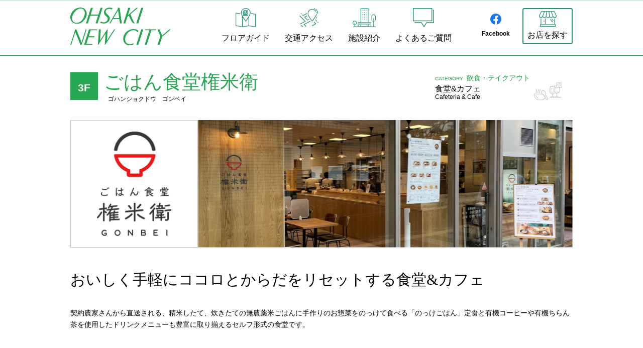

--- FILE ---
content_type: text/html; charset=UTF-8
request_url: https://ohsaki-nc.jp/shop/food/syokudo-gonbei
body_size: 60833
content:
<!doctype html>
<html lang="ja"
	prefix="og: https://ogp.me/ns#" >

<head>
  <meta charset="UTF-8">
  <meta name="viewport" content="width=device-width, initial-scale=1">
  <!--
  <meta name="description" content="">
  <meta property="og:type" content="website">
  <meta property="og:site_name" content="">
  <meta property="og:title" content="">
  <meta property="og:description" content="">
  <meta property="og:url" content="">
  <meta property="og:image" content="">
 -->
  <link rel="stylesheet" href="https://ohsaki-nc.jp/wp-content/themes/ohsaki-nc/assets/css/common.css?202512">

  <!-- Google Tag Manager -->
  <script>
    (function(w, d, s, l, i) {
      w[l] = w[l] || [];
      w[l].push({
        'gtm.start': new Date().getTime(),
        event: 'gtm.js'
      });
      var f = d.getElementsByTagName(s)[0],
        j = d.createElement(s),
        dl = l != 'dataLayer' ? '&l=' + l : '';
      j.async = true;
      j.src =
        'https://www.googletagmanager.com/gtm.js?id=' + i + dl;
      f.parentNode.insertBefore(j, f);
    })(window, document, 'script', 'dataLayer', 'GTM-MVGB2ZV');
  </script>
  <!-- End Google Tag Manager -->

    
  <title>ごはん食堂権米衛 | 大崎駅直通 花と緑に囲まれた複合施設 大崎ニューシティ</title>

<!-- All in One SEO Pack 3.3.5 によって Michael Torbert の Semper Fi Web Design[1161,1206] -->
<script type="application/ld+json" class="aioseop-schema">{}</script>
<link rel="canonical" href="https://ohsaki-nc.jp/shop/food/syokudo-gonbei/" />
<meta property="og:type" content="article" />
<meta property="og:title" content="ごはん食堂権米衛 | 大崎駅直通 花と緑に囲まれた複合施設 大崎ニューシティ" />
<meta property="og:url" content="https://ohsaki-nc.jp/shop/food/syokudo-gonbei/" />
<meta property="og:site_name" content="大崎駅直結、花と緑に囲まれた複合施設　大崎ニューシティ" />
<meta property="og:image" content="https://ohsaki-nc.jp/wp-content/uploads/2022/03/gohan-gonbei-1024x350.png" />
<meta property="article:published_time" content="2022-03-03T06:08:02Z" />
<meta property="article:modified_time" content="2025-10-16T06:34:50Z" />
<meta property="og:image:secure_url" content="https://ohsaki-nc.jp/wp-content/uploads/2022/03/gohan-gonbei-1024x350.png" />
<meta name="twitter:card" content="summary_large_image" />
<meta name="twitter:title" content="ごはん食堂権米衛 | 大崎駅直通 花と緑に囲まれた複合施設 大崎ニューシティ" />
<meta name="twitter:image" content="https://ohsaki-nc.jp/wp-content/uploads/2022/03/gohan-gonbei-1024x350.png" />
			<script type="text/javascript" >
				window.ga=window.ga||function(){(ga.q=ga.q||[]).push(arguments)};ga.l=+new Date;
				ga('create', 'UA-42009740-1', 'auto');
				// Plugins
				
				ga('send', 'pageview');
			</script>
			<script async src="https://www.google-analytics.com/analytics.js"></script>
			<!-- All in One SEO Pack -->
<link rel='dns-prefetch' href='//s.w.org' />
		<script type="text/javascript">
			window._wpemojiSettings = {"baseUrl":"https:\/\/s.w.org\/images\/core\/emoji\/12.0.0-1\/72x72\/","ext":".png","svgUrl":"https:\/\/s.w.org\/images\/core\/emoji\/12.0.0-1\/svg\/","svgExt":".svg","source":{"concatemoji":"https:\/\/ohsaki-nc.jp\/wp-includes\/js\/wp-emoji-release.min.js?ver=5.3.20"}};
			!function(e,a,t){var n,r,o,i=a.createElement("canvas"),p=i.getContext&&i.getContext("2d");function s(e,t){var a=String.fromCharCode;p.clearRect(0,0,i.width,i.height),p.fillText(a.apply(this,e),0,0);e=i.toDataURL();return p.clearRect(0,0,i.width,i.height),p.fillText(a.apply(this,t),0,0),e===i.toDataURL()}function c(e){var t=a.createElement("script");t.src=e,t.defer=t.type="text/javascript",a.getElementsByTagName("head")[0].appendChild(t)}for(o=Array("flag","emoji"),t.supports={everything:!0,everythingExceptFlag:!0},r=0;r<o.length;r++)t.supports[o[r]]=function(e){if(!p||!p.fillText)return!1;switch(p.textBaseline="top",p.font="600 32px Arial",e){case"flag":return s([127987,65039,8205,9895,65039],[127987,65039,8203,9895,65039])?!1:!s([55356,56826,55356,56819],[55356,56826,8203,55356,56819])&&!s([55356,57332,56128,56423,56128,56418,56128,56421,56128,56430,56128,56423,56128,56447],[55356,57332,8203,56128,56423,8203,56128,56418,8203,56128,56421,8203,56128,56430,8203,56128,56423,8203,56128,56447]);case"emoji":return!s([55357,56424,55356,57342,8205,55358,56605,8205,55357,56424,55356,57340],[55357,56424,55356,57342,8203,55358,56605,8203,55357,56424,55356,57340])}return!1}(o[r]),t.supports.everything=t.supports.everything&&t.supports[o[r]],"flag"!==o[r]&&(t.supports.everythingExceptFlag=t.supports.everythingExceptFlag&&t.supports[o[r]]);t.supports.everythingExceptFlag=t.supports.everythingExceptFlag&&!t.supports.flag,t.DOMReady=!1,t.readyCallback=function(){t.DOMReady=!0},t.supports.everything||(n=function(){t.readyCallback()},a.addEventListener?(a.addEventListener("DOMContentLoaded",n,!1),e.addEventListener("load",n,!1)):(e.attachEvent("onload",n),a.attachEvent("onreadystatechange",function(){"complete"===a.readyState&&t.readyCallback()})),(n=t.source||{}).concatemoji?c(n.concatemoji):n.wpemoji&&n.twemoji&&(c(n.twemoji),c(n.wpemoji)))}(window,document,window._wpemojiSettings);
		</script>
		<style type="text/css">
img.wp-smiley,
img.emoji {
	display: inline !important;
	border: none !important;
	box-shadow: none !important;
	height: 1em !important;
	width: 1em !important;
	margin: 0 .07em !important;
	vertical-align: -0.1em !important;
	background: none !important;
	padding: 0 !important;
}
</style>
	<link rel='stylesheet' id='wp-block-library-css'  href='https://ohsaki-nc.jp/wp-includes/css/dist/block-library/style.min.css?ver=5.3.20' type='text/css' media='all' />
<link rel='https://api.w.org/' href='https://ohsaki-nc.jp/wp-json/' />
<link rel="EditURI" type="application/rsd+xml" title="RSD" href="https://ohsaki-nc.jp/xmlrpc.php?rsd" />
<link rel="wlwmanifest" type="application/wlwmanifest+xml" href="https://ohsaki-nc.jp/wp-includes/wlwmanifest.xml" /> 
<link rel='prev' title='焼鳥IPPON' href='https://ohsaki-nc.jp/shop/food/ippon/' />
<link rel='next' title='ケンタッキーフライドチキン　大崎ニューシティ店' href='https://ohsaki-nc.jp/shop/food/kfc/' />
<meta name="generator" content="WordPress 5.3.20" />
<link rel='shortlink' href='https://ohsaki-nc.jp/?p=5976' />
<link rel="alternate" type="application/json+oembed" href="https://ohsaki-nc.jp/wp-json/oembed/1.0/embed?url=https%3A%2F%2Fohsaki-nc.jp%2Fshop%2Ffood%2Fsyokudo-gonbei%2F" />
<link rel="alternate" type="text/xml+oembed" href="https://ohsaki-nc.jp/wp-json/oembed/1.0/embed?url=https%3A%2F%2Fohsaki-nc.jp%2Fshop%2Ffood%2Fsyokudo-gonbei%2F&#038;format=xml" />
</head>

<body class="shop-template-default single single-shop postid-5976">
  <!-- Google Tag Manager (noscript) -->
  <noscript><iframe src="https://www.googletagmanager.com/ns.html?id=GTM-MVGB2ZV" height="0" width="0" style="display:none;visibility:hidden"></iframe></noscript>
  <!-- End Google Tag Manager (noscript) -->
  
  
  <svg xmlns="http://www.w3.org/2000/svg" class="svg-icon">
  <symbol viewBox="0 0 22 8.37" id="ico-arrow">
    <g>
      <path d="M21.86 7.85a.75.75 0 00.08-.18 1.42 1.42 0 000-.2v-.1a.24.24 0 000-.08.71.71 0 000-.2.85.85 0 00-.06-.17.91.91 0 00-.11-.16.62.62 0 00-.14-.14l-.06-.07L12.5.18a1 1 0 00-1.39.25 1 1 0 00.24 1.39l6.49 4.55H1a1 1 0 100 2H21.28l.18-.07.15-.1.15-.2h.06s.02-.12.04-.15z" />
    </g>
  </symbol>
  <symbol viewBox="0 0 72.29 41.95" id="ico-beauty">
    <g>
      <path d="M47.44 15.56a.6.6 0 010-1.2c5-.12 8.34-3.19 10-4.66a9.48 9.48 0 01.89-.76.64.64 0 01.54-.07.6.6 0 01.37.39 22.11 22.11 0 001.47 3.6.59.59 0 01-.25.81.6.6 0 01-.81-.26 21.91 21.91 0 01-1.27-2.94l-.14.12c-1.73 1.57-5.34 4.84-10.74 5zM38.45 34a.59.59 0 01-.31-.09.6.6 0 01-.21-.82A15.65 15.65 0 0039.63 22a20.74 20.74 0 01-.93-7.22.58.58 0 01.62-.57.6.6 0 01.58.62 19.49 19.49 0 00.88 6.83A16.84 16.84 0 0139 33.69a.6.6 0 01-.55.31zM63.94 7.71a.6.6 0 01-.58-.46 5.45 5.45 0 00-5-4.2.57.57 0 01-.4-.18c-1-1-3.49-2-6.73-1.59s-6.46 2.55-8.79 6a.59.59 0 01-.83.15.61.61 0 01-.16-.83c2.53-3.7 6-6 9.63-6.48 3.51-.4 6.29.59 7.58 1.78A6.66 6.66 0 0164.53 7a.61.61 0 01-.44.73zM68.24 33.65a.6.6 0 01-.43-.18c-.16-.16-3.63-4.68-2.64-12.41.06-.38.13-1.53.18-2.36 0-.52.06-1.35.08-1.56a.59.59 0 01.66-.54.61.61 0 01.54.66c0 .19-.06 1-.08 1.5-.06 1-.12 2-.19 2.47-.91 7.11 2.29 11.38 2.32 11.41a.59.59 0 010 .85.57.57 0 01-.44.16zM58.83 29.07a.6.6 0 01-.6-.53c-.15-1.32-.2-2.33-.2-2.37a.6.6 0 01.57-.63.59.59 0 01.63.57s.05 1 .2 2.29a.61.61 0 01-.53.67zM48 29.37h-.13a.59.59 0 01-.45-.72 6.7 6.7 0 000-2.82.59.59 0 01.45-.72.61.61 0 01.72.46 7.84 7.84 0 010 3.34.61.61 0 01-.59.46z"/>
      <path d="M71.69 41.37a.6.6 0 01-.6-.52s-.25-1.93-.7-4.16c-.69-3.16-7.29-5.92-10.74-7a5.58 5.58 0 01-.89 4c-1 1.36-2.76 2-5.19 2s-4.2-.69-5.27-2a5.81 5.81 0 01-1.07-4c-3.3 1.15-9.65 4-10.5 7.08a13.76 13.76 0 00-.68 4.05.62.62 0 01-.61.59.59.59 0 01-.59-.6 15.24 15.24 0 01.73-4.39c1.28-4.74 11.74-8 12.19-8.17a.59.59 0 01.59.13.62.62 0 01.17.58 5.22 5.22 0 00.72 3.95c.83 1.05 2.28 1.59 4.32 1.59s3.45-.53 4.22-1.56A5 5 0 0058.3 29a.61.61 0 01.15-.59.59.59 0 01.55-.21c.47.14 11.45 3.35 12.53 8.25.45 2.28.71 4.23.71 4.25a.59.59 0 01-.51.67z"/>
      <path d="M53.61 28.41h-.1A8.73 8.73 0 0146.77 25a.6.6 0 01.94-.74 7.59 7.59 0 005.82 2.91h.09a6.82 6.82 0 005.49-2.79.6.6 0 01.84-.13.61.61 0 01.13.84 8 8 0 01-6.47 3.32z"/>
      <path d="M53.79 24.42h-.26a3.65 3.65 0 01-2.76-1 .61.61 0 010-.85.6.6 0 01.85 0 2.48 2.48 0 001.92.69 2.54 2.54 0 002-.69.6.6 0 11.83.87 3.72 3.72 0 01-2.58.98zM57.26 18.19a3.36 3.36 0 01-1.65-.43.6.6 0 11.58-1.05 2.22 2.22 0 002.15 0 .6.6 0 01.58 1.05 3.4 3.4 0 01-1.66.43zM49.64 18.2h-.22a2.61 2.61 0 01-1.65-.46.59.59 0 11.66-1 1.57 1.57 0 001 .25 1.69 1.69 0 001.08-.25.6.6 0 11.67 1 2.81 2.81 0 01-1.54.46zM45.35 18.23a2.05 2.05 0 01-1.59-.95c-.75-1-1.4-1.79-1.4-1.8a.75.75 0 011.16-1s.67.82 1.44 1.85c.19.26.34.34.39.35s0-.13.09-.38a39.5 39.5 0 00-2.32-5.21c-1.88-3.87-2.76-5.78-2.7-6.66a.75.75 0 011.5.1c0 .65 1.53 3.81 2.55 5.9 1.88 3.86 2.58 5.39 2.45 6.12a1.78 1.78 0 01-1.25 1.59 1.17 1.17 0 01-.32.09z"/>
      <path d="M46.85 25.15a1 1 0 01-.79-.4c-.16-.17-4.31-4.76-5.67-6.37a13.68 13.68 0 01-2.5-6.64 32.17 32.17 0 00-1.08-4.24.75.75 0 111.43-.5 35.3 35.3 0 011.14 4.5 12.23 12.23 0 002.2 5.93c1 1.21 3.89 4.4 5.08 5.72a2.1 2.1 0 000-.75 30.74 30.74 0 00-2.57-3.82L44 18.5a47.36 47.36 0 01-1.09-2.39.75.75 0 01.39-1 .76.76 0 011 .39c.2.47.75 1.74 1 2.21a33.23 33.23 0 012.7 4.07.94.94 0 01.06.15c.28.94.09 2.65-.75 3.1a1 1 0 01-.46.12zm.34-1.39zM61 18.23a1.12 1.12 0 01-.32 0 1.78 1.78 0 01-1.25-1.59c-.13-.73.57-2.26 2.45-6.12 1-2.09 2.56-5.26 2.55-5.91a.77.77 0 01.72-.77.73.73 0 01.78.68c0 .88-.82 2.79-2.7 6.66a36.09 36.09 0 00-2.32 5.27.76.76 0 00.15.34s.13-.1.33-.37l1.43-1.85a.76.76 0 011.06-.1.75.75 0 01.12 1.01s-.65.8-1.4 1.8a2.05 2.05 0 01-1.6.95z"/>
      <path d="M59.53 25.15a1 1 0 01-.46-.12c-.84-.45-1-2.16-.75-3.1a.47.47 0 01.06-.15 33.23 33.23 0 012.71-4.05c.25-.47.8-1.74 1-2.21a.75.75 0 011.38.59c0 .08-.78 1.81-1.09 2.4a.61.61 0 00-.07.1 32 32 0 00-2.58 3.82 2.36 2.36 0 000 .75c1.21-1.33 4.07-4.52 5.13-5.77A12.11 12.11 0 0067 11.59 34.55 34.55 0 0168.14 7a.75.75 0 011.43.47 31.48 31.48 0 00-1.09 4.3A13.58 13.58 0 0166 18.33c-1.4 1.66-5.54 6.25-5.72 6.44a1 1 0 01-.75.38zm-.35-1.37zM14.67 42H5.86A3.93 3.93 0 013 40.75a10.24 10.24 0 013.26-16.67.81.81 0 01.31-.08h7.36a.81.81 0 01.31.06 10.21 10.21 0 016.26 9.46 10.05 10.05 0 01-3 7.21A3.86 3.86 0 0114.67 42zM6.75 25.55a8.76 8.76 0 00-5.21 8 8.61 8.61 0 002.53 6.13 2.54 2.54 0 001.79.74h8.78a2.56 2.56 0 001.79-.74A8.61 8.61 0 0019 33.54a8.77 8.77 0 00-5.18-8z"/>
      <path d="M13.81 25.56H7.15a.77.77 0 01-.77-.76v-2.73a.77.77 0 01.76-.77h6.67a.76.76 0 01.77.76v2.72a.77.77 0 01-.75.77zM7.92 24H13v-1.16H7.92z"/>
      <path d="M12 22.84H8.94a.75.75 0 01-.77-.75v-2.73a.75.75 0 01.75-.77H12a.75.75 0 01.77.75v2.73a.75.75 0 01-.75.77zM9.71 21.3h1.54v-1.17H9.71z"/>
      <path d="M21.11 24.2a.7.7 0 01-.49-.19 12.7 12.7 0 00-8.35-3.14.77.77 0 010-1.54 14.29 14.29 0 019.37 3.51.77.77 0 01.06 1.08.74.74 0 01-.59.28z"/>
      <path d="M24.2 28.76h-.31a4.24 4.24 0 01-2.56-1.23 4 4 0 01-1.2-2.53 3 3 0 01.9-2.52 3.19 3.19 0 012.52-.9 4.3 4.3 0 012.56 1.23 3.66 3.66 0 01.34 5.09 3.18 3.18 0 01-2.25.86zm-1-5.67a1.61 1.61 0 00-1.14.43 1.58 1.58 0 00-.43 1.33 2.48 2.48 0 00.77 1.57 2.64 2.64 0 001.57.77 1.76 1.76 0 001.33-.43 2.09 2.09 0 00-.34-2.9 2.64 2.64 0 00-1.57-.77z"/>
    </g>
  </symbol>
  <symbol viewBox="0 0 70.77 45.5" id="ico-clothing">
    <g>
      <path d="M25.46 1.36a4.6 4.6 0 01-9.15 0H15a6 6 0 005.93 5.41 6 6 0 005.92-5.38h-1.39zM38 8l-4.13 3.73c.27.3.57.68.85 1 .57-.51 3.15-2.85 4.13-3.76-.28-.27-.55-.6-.85-.97zM3.82 8L3 9l4.1 3.8.85-1.05z"/>
      <path d="M30.37 32.89H11.44a.68.68 0 01-.68-.68V12.63c0-.64-.24-1.05-.61-1.05a.77.77 0 00-.44.17C9.44 12 7.78 14 6.32 15.88a.88.88 0 01-.47.28.72.72 0 01-.51-.16L.23 11.35a.63.63 0 01-.07-.91A84.6 84.6 0 017 2.47C9.47.17 10.05 0 15.94 0h9.89c5.89 0 6.47.17 9 2.47a79.44 79.44 0 016.81 8 .71.71 0 01-.07.91L36.43 16a.57.57 0 01-.51.17.53.53 0 01-.47-.27 67.76 67.76 0 00-3.39-4.15.77.77 0 00-.44-.17c-.37 0-.61.41-.61 1.05v19.58a.63.63 0 01-.58.68zm-18.26-1.36h17.58v-18.9c0-1.66 1-2.4 2-2.4a2 2 0 011.35.55c.37.33 2.17 2.57 3.08 3.72l4.14-3.72A79.22 79.22 0 0034 3.49c-2.17-2-2.34-2.13-8.13-2.13h-9.93c-5.76 0-6 .17-8.09 2.1a78.08 78.08 0 00-6.27 7.32l4.13 3.72c.92-1.15 2.71-3.39 3.08-3.73a2.08 2.08 0 011.36-.54c1 0 2 .75 2 2.4z"/>
      <path d="M12.11 27.71h17.58v1.36H12.11zM60.91 23.38h-8.15a.68.68 0 01-.67-.67v-3.77A4.32 4.32 0 0051 16.46a7 7 0 01-1.6-4.38.77.77 0 01.3-.57 5.75 5.75 0 013-.93 5 5 0 014.11 2.17A5 5 0 0161 10.58a5.51 5.51 0 013 .94.67.67 0 01.3.56 7.26 7.26 0 01-1.6 4.38 4.25 4.25 0 00-1.07 2.47v3.78a.66.66 0 01-.66.67zm-7.48-1.33h6.85v-3.12a5.56 5.56 0 011.3-3.24A6 6 0 0063 12.45a4.52 4.52 0 00-2-.53 3.52 3.52 0 00-3.44 2.6.65.65 0 01-1.27 0 3.56 3.56 0 00-3.44-2.6 4.12 4.12 0 00-2 .53 6 6 0 001.37 3.24 5.62 5.62 0 011.3 3.24 22.8 22.8 0 000 3.11z"/>
      <path d="M43.61 44.59a.67.67 0 01-.67-.67c0-15.26 9.05-21.54 9.46-21.78a.68.68 0 01.92.22.67.67 0 01-.16.88c-.1.07-8.85 6.15-8.85 20.68a.72.72 0 01-.7.67zM70.07 44.59a.67.67 0 01-.67-.67c0-14.5-8.75-20.61-8.85-20.68a.67.67 0 11.7-1.14h.07c.4.27 9.45 6.52 9.45 21.79a.72.72 0 01-.7.7zM51.19 12.22a.68.68 0 01-.67-.67v-3a.67.67 0 011.34 0v3a.67.67 0 01-.67.67zM62.48 12.22a.67.67 0 01-.66-.67v-3a.67.67 0 011.33 0v3a.67.67 0 01-.67.67z"/>
      <path d="M68.2 45.49a3.15 3.15 0 01-2.44-1.2 1.91 1.91 0 00-1.47-.8 1.87 1.87 0 00-1.47.8 3.07 3.07 0 01-4.31.57 2.57 2.57 0 01-.57-.57 1.91 1.91 0 00-1.47-.8 1.87 1.87 0 00-1.47.8 3.08 3.08 0 01-4.88 0 1.91 1.91 0 00-1.47-.8 1.87 1.87 0 00-1.47.8 3.15 3.15 0 01-2.44 1.2 2.64 2.64 0 01-1.63-.5.67.67 0 01-.17-.93.68.68 0 01.93-.17 1.59 1.59 0 00.87.27 1.84 1.84 0 001.47-.8 3.08 3.08 0 014.88 0 1.88 1.88 0 001.47.8 1.84 1.84 0 001.47-.8 3.07 3.07 0 014.88 0 1.88 1.88 0 001.47.8 1.84 1.84 0 001.47-.8 3.07 3.07 0 014.31-.57 3.42 3.42 0 01.57.57 1.88 1.88 0 001.47.8 1.7 1.7 0 001.37-.7.66.66 0 11.93.93 2.91 2.91 0 01-2.3 1.1z"/>
    </g>
  </symbol>
  <symbol viewBox="0 0 84.75 46.95" id="ico-life">
    <g>
      <path d="M16.36 27.86H.63a.61.61 0 01-.63-.59V4.62A.62.62 0 01.62 4h.84a.61.61 0 01.05 1.22h-.27v21.42h15.12a.61.61 0 010 1.22zM34.27 27.86H19.13a.61.61 0 01-.05-1.22h14.61V5.23h-.19a.62.62 0 01-.59-.63.63.63 0 01.59-.6h.8a.59.59 0 01.6.59v22.66a.64.64 0 01-.63.61z"/>
      <path d="M18.52 28.68h-.92a.6.6 0 01-.61-.59V8.14a5 5 0 013.55-4.83L31 .05a.59.59 0 01.53.1.63.63 0 01.24.48v23.48a.58.58 0 01-.46.59l-11.62 2.7a.7.7 0 00-.56.7.59.59 0 01-.61.58zm2.41-24.23a3.83 3.83 0 00-2.7 3.67V27a2 2 0 011.21-.85l11.19-2.6V1.44z"/>
      <path d="M17.6 28.69h-.93a.74.74 0 01-.43-.17.57.57 0 01-.17-.44.6.6 0 00-.47-.59l-12-2.79a.63.63 0 01-.46-.58V.61a.66.66 0 01.21-.49.65.65 0 01.54-.12l10.74 3.31a5 5 0 013.6 4.83v19.94a.64.64 0 01-.63.61zM4.33 23.61l11.57 2.7a1.77 1.77 0 011.11.77V8.17a3.85 3.85 0 00-2.72-3.7l-10-3z"/>
      <path d="M18.79 30.8h-2.36a1.58 1.58 0 01-1.43-.92H.63a.61.61 0 01-.05-1.22h14.93a.61.61 0 01.61.59.31.31 0 00.31.31h2.36a.33.33 0 00.32-.31.6.6 0 01.59-.61h14.57a.61.61 0 110 1.22H20.2a1.58 1.58 0 01-1.41.94zM83.47 27.21H43.75a.69.69 0 01-.71-.69V22.2a.7.7 0 01.69-.71h39.74a.7.7 0 01.71.69v4.32a.69.69 0 01-.69.71zm-39-1.42h38.29v-2.88H44.45z"/>
      <path d="M76.51 47h-25.8a.74.74 0 01-.71-.57l-3.9-19.78a.76.76 0 01.14-.6.69.69 0 01.54-.25h33.63a.64.64 0 01.54.25.63.63 0 01.14.6l-3.93 19.73a.65.65 0 01-.65.62zm-25.2-1.42h24.63l3.62-18.32H47.65z"/>
      <path d="M54.51 41.17a.69.69 0 01-.71-.69v-9.36a.71.71 0 01.71-.71.7.7 0 01.7.71v9.34a.7.7 0 01-.7.71zM60.14 41.17a.7.7 0 01-.71-.69v-9.36a.71.71 0 011.42 0v9.34a.7.7 0 01-.69.71zM65.8 41.17a.69.69 0 01-.7-.69v-9.36a.7.7 0 01.7-.71.71.71 0 01.71.71v9.34a.69.69 0 01-.69.71zM71.47 41.17a.69.69 0 01-.71-.69v-9.36a.71.71 0 01.71-.71.7.7 0 01.7.71v9.34a.69.69 0 01-.69.71zM47.12 21.1a.73.73 0 01-.51-.2l-2.35-2.35a4.17 4.17 0 010-5.9 7.07 7.07 0 0110 0l5.58 6a.71.71 0 010 1 .69.69 0 01-1 0l-5.58-6a5.68 5.68 0 00-8 0 2.78 2.78 0 000 3.91l2.35 2.35a.68.68 0 010 1 .61.61 0 01-.49.19z"/>
      <path d="M50.6 18a.76.76 0 01-.43-.14.7.7 0 01-.13-1 9.51 9.51 0 014.65-3.09.72.72 0 01.88.48.71.71 0 01-.48.88 8 8 0 00-4 2.63.85.85 0 01-.49.24zM55.61 21.1a.8.8 0 01-.53-.23.71.71 0 01.05-1 10.52 10.52 0 013.51-2 .71.71 0 01.91.4.69.69 0 01-.4.9h-.08a8.28 8.28 0 00-3 1.7.6.6 0 01-.46.23z"/>
      <path d="M72.51 20.9a.73.73 0 01-.7-.6 6.12 6.12 0 00-12.07 0 .71.71 0 11-1.41-.22 7.52 7.52 0 0114.84 0 .73.73 0 01-.6.82h-.06z"/>
      <path d="M65.8 15.18a.83.83 0 01-.22 0 .71.71 0 01-.46-.88 3.55 3.55 0 000-2.32.71.71 0 01.46-.88.74.74 0 01.9.46 5.15 5.15 0 010 3.2.69.69 0 01-.68.42z"/>
      <path d="M64.41 15.32a2.89 2.89 0 01-1-.2 6 6 0 01-2-1.36 5.45 5.45 0 01-1.36-3.48.85.85 0 01.2-.51.59.59 0 01.51-.2 5.48 5.48 0 013.49 1.36 6 6 0 011.35 2 1.73 1.73 0 01-.2 2 1.46 1.46 0 01-.99.39zm-2.8-4.25a3.51 3.51 0 00.85 1.67 3.37 3.37 0 002 1.16 3.22 3.22 0 00-1.16-2 3.38 3.38 0 00-1.69-.83zM80.87 20.9a.64.64 0 01-.2 0 .7.7 0 01-.48-.88 4.92 4.92 0 00.2-1.07l.17-1.65a7.51 7.51 0 01.59-2.3l-4.59-2.66A7.78 7.78 0 0175 14l-1.42 1a6 6 0 00-1.67 1.84.7.7 0 01-1 .26.72.72 0 01-.26-1 7.33 7.33 0 012.07-2.26l1.42-1a5.89 5.89 0 001.61-1.76.72.72 0 011-.25l5.72 3.34a.67.67 0 01.27.91l-.06.15a5.88 5.88 0 00-.68 2.2l-.17 1.65a10 10 0 01-.25 1.33.75.75 0 01-.71.49z"/>
      <path d="M82.79 15.6a1 1 0 01-.37-.08l-6.9-4a.7.7 0 01-.34-.43.59.59 0 01.08-.53l1.25-2.16a.69.69 0 01.95-.25l6.91 4.05a.71.71 0 01.34.42.65.65 0 01-.09.54l-1.24 2.15a.7.7 0 01-.59.29zm-5.94-5l5.69 3.31.54-.9-5.69-3.32z"/>
    </g>
  </symbol>
  <symbol viewBox="0 0 78.95 49.76" id="ico-restaurant">
    <g>
      <path d="M63.85 30.91a9.33 9.33 0 01-9.35-9.31 8.94 8.94 0 01.22-1.94l2.3-11h6.83v1.43h-5.68l-2.09 9.85a13.12 13.12 0 00-.14 1.66 7.91 7.91 0 0015.81 0 13.12 13.12 0 00-.14-1.66l-1.29-6.14 1.43-.29 1.3 6.12a9.69 9.69 0 01.22 1.94 9.48 9.48 0 01-9.42 9.34zM71 11.5a1.32 1.32 0 01-.94-.36l-3-2.66a3.2 3.2 0 012.09-5.6 3.11 3.11 0 011.85.64 3.06 3.06 0 011.86-.64A3.19 3.19 0 0176.07 6 3 3 0 0175 8.41l-3 2.67a1.15 1.15 0 01-1 .42zm-1.83-7.19A1.76 1.76 0 0067.44 6 1.65 1.65 0 0068 7.33l3 2.74 3-2.66A2 2 0 0074.63 6a1.76 1.76 0 00-1.73-1.69 1.9 1.9 0 00-1.29.69l-.57.5-.5-.5a1.92 1.92 0 00-1.37-.69z"/>
      <path d="M64.5 16.53a1.17 1.17 0 01-.94-.43 1.39 1.39 0 01-.43-1V1.44A1.43 1.43 0 0164.57 0h12.94A1.45 1.45 0 0179 1.44v11.5a1.46 1.46 0 01-1.44 1.44H67.37l-2.08 1.8a1.18 1.18 0 01-.79.35zm.07-15.1V15l2.3-2h10.64V1.44zM44 40h31v2H44zM63.85 28a6.44 6.44 0 01-6.47-6.42v-.05a11 11 0 01.43-3l1.44-4.89h2.44v1.46h-1.36L59.18 19a9.42 9.42 0 00-.36 2.59 5 5 0 005 5h.06A5.16 5.16 0 0068 24.44l1.15.79a6.61 6.61 0 01-5.3 2.77zM52.35 30.19a6.43 6.43 0 01-6.47-6.41v-.06a10.7 10.7 0 01.43-3l1.44-4.88h5.32v1.43h-4.25l-1.14 3.88a9.52 9.52 0 00-.36 2.59 5 5 0 005 5 .06.06 0 00.06 0 6.29 6.29 0 002.3-.5l.64 1.3a8.25 8.25 0 01-2.97.65z"/>
      <path d="M52.35 33.07A9.38 9.38 0 0143 23.72a8.49 8.49 0 01.22-1.94l2.3-11h9v1.44h-7.85l-2.09 9.85a13.12 13.12 0 00-.14 1.65 7.93 7.93 0 007.91 7.91A7.7 7.7 0 0057.16 30l.84 1.13a9.42 9.42 0 01-5.65 1.94z"/>
      <path d="M48.75 41.55l-.93-1.15 3.81-3.4v-4.65h1.44v5.39z"/>
      <path d="M53.67 36.49h1.44v5.39h-1.44z" transform="rotate(-48.24 54.39 39.2)"/>
      <path d="M60.4 41.48l-1-1 3.74-3.38v-6.9h1.44v7.48z"/>
      <path d="M65.12 36.47h1.44v5.39h-1.44z" transform="rotate(-48.37 65.83 39.16)"/>
      <path d="M76 40h2v2h-2zM39.59 45.3l-7.34-12.73a8.37 8.37 0 00-.47-6.95c-1.33-2.19-5.39-5.23-8.9-3.28-2.65 1.48-3.44 5.78-1.72 9.14h-19A2.13 2.13 0 000 33.56v.1c0 11.17 10.46 16 12 16h10.88c.94 0 5.78-2.18 8.75-6.32l2.81 4.92a3 3 0 005.15-3zm-16.87 2.81H12.18A15.35 15.35 0 011.56 33.66a.58.58 0 01.52-.66h20.25A8.37 8.37 0 0027 35.53l3.67 6.33a15.8 15.8 0 01-7.95 6.25zm15-.08a1.44 1.44 0 01-2-.55c-.35-.7-7.72-13.43-7.72-13.43a6.71 6.71 0 01-5.31-3.12c-1.4-2.26-1.25-7.65 2.58-7.65a6.64 6.64 0 015.15 3.12 6.63 6.63 0 01.08 6.17l7.73 13.51a1.51 1.51 0 01-.51 1.92zm-25.15-2.42a13.27 13.27 0 01-8.2-9.29.73.73 0 01.55-.86.72.72 0 01.86.55 11.68 11.68 0 007.34 8.27.72.72 0 01-.51 1.35zM6.56 29a4.52 4.52 0 01-.31-5.62c1.25-1.88 1-2.74.62-3.44a.78.78 0 01.22-1.08.84.84 0 011.09.23c.94 1.48.7 3.12-.62 5.15a2.83 2.83 0 00.07 3.6.74.74 0 010 1.06.69.69 0 01-1 .18zm4.61 0a4.53 4.53 0 01-.32-5.62c1.25-1.87 1-2.73.63-3.44a.84.84 0 01.23-1.09.86.86 0 011.1.23c.93 1.48.7 3.12-.63 5.15a2.83 2.83 0 00.08 3.6.75.75 0 010 1.06c-.26.48-.86.32-1.09.11zm4.68 0a4.54 4.54 0 01-.31-5.62c1.25-1.87 1-2.73.62-3.44a.79.79 0 011.33-.86c.94 1.48.7 3.12-.62 5.15a2.83 2.83 0 00.07 3.6.74.74 0 010 1.06.69.69 0 01-1 .18z"/>
    </g>
  </symbol>
  <symbol viewBox="0 0 71.78 48.07" id="ico-toy">
    <g>
      <path d="M20.72 40.1h-.55l-17.7-3.17A3 3 0 010 33.46l5.48-31A3 3 0 019 0l17.58 3.15A3 3 0 0129 6.62l-5.48 31a2.79 2.79 0 01-1 1.86 2.82 2.82 0 01-1.8.62zM8.47 1.5A1.51 1.51 0 007 2.74l-5.47 31a1.51 1.51 0 001.22 1.73l17.72 3.13h.12a1.35 1.35 0 001-.3 1.31 1.31 0 00.49-.9l5.48-31a1.5 1.5 0 00-1.22-1.73L8.73 1.52z"/>
      <path d="M16.08-3.91h1.5v22.47h-1.5z" transform="rotate(-80.2 16.88 7.38)"/>
      <path d="M11.72 20.76h1.5v22.47h-1.5z" transform="rotate(-79.98 12.47 32)"/>
      <path d="M19.05 5.84h-.13l-3.54-.62a.75.75 0 11.26-1.48l3.54.63a.75.75 0 01-.13 1.48zM12 36.08h-.22a1.31 1.31 0 01.45-2.59A1.36 1.36 0 0113.28 35 1.33 1.33 0 0112 36.08zM54.37 48.06c-4.74 0-9-1.38-11.86-3.82a11.94 11.94 0 01-4.37-9.7 8.71 8.71 0 013.75-6.88 3.87 3.87 0 01.55-.34 5.06 5.06 0 01-2.07-3.82l-.44-5a.63.63 0 010-.27 9.49 9.49 0 018.5-6.12c5.19-.35 9.6 3.37 9.83 8.11.14 3-.75 5.16-2.71 6.57.79.35 1.61.73 2.54 1.2a7.62 7.62 0 003.54 1c1.65 0 3.17-.73 5.61-2.14a3.14 3.14 0 011.55-.48c.65 0 1.82.28 2.51 2.2 1.27 3.61 0 11.66-4.92 15.58a19.34 19.34 0 01-12.01 3.91zM41.3 18.51l.42 4.85a3.49 3.49 0 002.37 3.17.65.65 0 01.58.58.67.67 0 01-.41.73 13.4 13.4 0 00-1.65.93 7.44 7.44 0 00-3.13 5.84 10.69 10.69 0 003.92 8.53c2.51 2.17 6.6 3.48 10.94 3.48a18 18 0 0011.11-3.48c4.26-3.44 5.64-10.8 4.5-14.06-.2-.59-.58-1.31-1.2-1.31a2.17 2.17 0 00-.86.27c-2.16 1.28-4.16 2.3-6.29 2.3a8.83 8.83 0 01-4.16-1.17 29 29 0 00-3.69-1.64.66.66 0 01-.44-.62.68.68 0 01.37-.65c2.38-1.14 3.37-3 3.24-6-.21-4-4-7.09-8.39-6.85a8.24 8.24 0 00-7.23 5.1z"/>
      <path d="M41.1 24H41c-2.2-.28-3.72-1.07-4.51-2.38a4 4 0 01-.34-3.3.66.66 0 01.65-.44l3.61.06a.69.69 0 110 1.38l-3.06-.07a2.76 2.76 0 00.34 1.75c.55.89 1.76 1.48 3.51 1.68.35 0 .43.34.4.69v.06c-.03.32-.15.57-.5.57zM46.23 20.17a1.55 1.55 0 11-1.56-1.55 1.55 1.55 0 011.56 1.55zM55.44 42.21h-.59c-4.3-.24-7.39-2.61-7.39-5.64s3.27-5.64 7.26-5.64h.17c4.16.07 8.77 1.48 9.15 3.92a2 2 0 01-.59 1.86 2.28 2.28 0 01.21.51 2.6 2.6 0 01-.66 2.14c-1.2 1.41-4.33 2.85-7.56 2.85zm-.72-9.9c-3.2 0-5.88 2-5.88 4.27s2.61 4.05 6.08 4.26c3.13.17 6.12-1.31 7-2.34a1.34 1.34 0 00.41-1 .68.68 0 00-.38-.38.66.66 0 01-.37-.69.68.68 0 01.51-.58c.59-.14.69-.31.62-.79-.17-1.24-3.58-2.69-7.81-2.75z"/>
    </g>
  </symbol>
  <symbol viewBox="0 0 29.18 22.19" id="ico-speaker">
    <g>
      <path d="M20.7 20.27a.8.8 0 01-.45-.14l-.55-.3-8.57-5.25a.49.49 0 01-.23-.39V6.08a.48.48 0 01.23-.39L19.7.43l.57-.32a1.07 1.07 0 01.46-.11.89.89 0 01.89.89V19.4a.91.91 0 01-.92.87zm-8.89-6.33l8.35 5.12.52.3V.94l-.52.3-8.35 5.1z"/>
      <path d="M11.32 14.65H4.25a1.6 1.6 0 01-1.6-1.6V7.22a1.6 1.6 0 011.6-1.6h7.2a.47.47 0 01.37.46v8.11a.47.47 0 01-.37.46zM4.25 6.53a.7.7 0 00-.68.69V13a.69.69 0 00.68.69h6.65V6.53z"/>
      <path d="M3.11 13.5H1.79a1.9 1.9 0 01-1.79-2V8.77a1.91 1.91 0 011.79-2h1.32a.47.47 0 01.46.46V13a.46.46 0 01-.45.48zM1.79 7.68a1 1 0 00-.87 1.1v2.7a1 1 0 00.87 1.1h.86V7.69zM9 22.19H7.27a1.08 1.08 0 01-1.07-.85l-1.65-7a.49.49 0 01.37-.57h4.13a.46.46 0 01.35.16.46.46 0 01.11.37c0 .25 0 .5-.07.73a6 6 0 00-.07 1.12v.32a29.76 29.76 0 00.39 4l.05.21a.1.1 0 000 .09V21.21a1 1 0 01-.18.73 1.16 1.16 0 01-.63.25zm-3.44-7.54l1.5 6.47a.18.18 0 00.19.13H9v-.16-.23a.36.36 0 010-.11v-.18a30 30 0 01-.41-4.12v-.34A11.14 11.14 0 018.5 15a1.27 1.27 0 010-.28h-3zM21.14 13.34a.46.46 0 01-.46-.45.47.47 0 01.46-.46 2.47 2.47 0 000-4.94.46.46 0 01-.46-.49.47.47 0 01.46-.46 3.38 3.38 0 110 6.76zM28.73 10.42h-2.26a.46.46 0 110-.91h2.26a.46.46 0 010 .91zM26.17 15.49a.46.46 0 01-.32-.13l-1.28-1.28a.45.45 0 01.64-.64l1.28 1.28a.43.43 0 010 .62.48.48 0 01-.32.15zM24.89 6.65a.43.43 0 01-.32-.14.44.44 0 010-.62l1.28-1.28a.47.47 0 01.64 0 .45.45 0 010 .64l-1.28 1.26a.45.45 0 01-.32.14z"/>
    </g>
  </symbol>
  <symbol viewBox="0 0 21.54 26.46" id="ico-pdf">
    <g>
      <path d="M5.33 17c0-.44-.3-.7-.84-.7a1.6 1.6 0 00-.44 0v1.41a2.19 2.19 0 00.36 0c.59.09.92-.2.92-.71zM8.67 16.34a2 2 0 00-.49 0v3.16a1.53 1.53 0 00.37 0 1.47 1.47 0 001.62-1.32 1.37 1.37 0 000-.35A1.37 1.37 0 009 16.34a1.41 1.41 0 00-.33 0z"/>
      <path d="M14.85 0H4.23a2.82 2.82 0 00-2.82 2.82v10.41h-.28A1.14 1.14 0 000 14.37v6.88a1.13 1.13 0 001.13 1.13h.28v1.27a2.81 2.81 0 002.82 2.81h14.5a2.81 2.81 0 002.81-2.81v-17zM3 15.61a7.91 7.91 0 011.46-.1 2.25 2.25 0 011.45.38A1.37 1.37 0 016.4 17a1.53 1.53 0 01-.4 1.12 2.21 2.21 0 01-1.56.5 2.17 2.17 0 01-.36 0v1.71H3zm15.75 9.13H4.23a1.09 1.09 0 01-1.09-1.09v-1.27h13.51a1.12 1.12 0 001.14-1.13v-6.88a1.13 1.13 0 00-1.13-1.14H3.14V2.82a1.09 1.09 0 011.09-1.09h10v3.68a2 2 0 001.95 2h3.62v16.3a1.09 1.09 0 01-1.07 1.03zM7.09 20.3v-4.69a9 9 0 011.46-.1 3 3 0 012 .51 2.09 2.09 0 01.8 1.8 2.36 2.36 0 01-.79 1.93 3.45 3.45 0 01-2.2.62 10.14 10.14 0 01-1.27-.07zm7.73-2.78v.88h-1.71v1.92H12v-4.77h2.91v.88h-1.8v1.09z"/>
    </g>
  </symbol>
  <symbol viewBox="0 0 37.71 37.53" id="ico-access">
    <g>
      <path d="M25.3 25.82a1.92 1.92 0 01-1.67-1c0-.06-4.7-7-6.12-9.33A8.76 8.76 0 0116.29 11a9 9 0 0116.8-4.5L32 7.15A7.73 7.73 0 0017.57 11a7.17 7.17 0 001 3.86c1.42 2.32 6 9.27 6.12 9.34a.7.7 0 001 .25.76.76 0 00.21-.19c.06-.13 4.7-7 6.11-9.33a7.06 7.06 0 001-3l1.29.13a8.48 8.48 0 01-1.16 3.6A804.2 804.2 0 0126.91 25a2.13 2.13 0 01-1.61.82z"/>
      <path d="M33 10.11a9.06 9.06 0 00-.26-1.36l1.23-.38a12.39 12.39 0 01.28 1.63zM36.89 11H35.6a10.42 10.42 0 00-4-8.18l.77-1A11.78 11.78 0 0136.89 11zM30 1.87a10.23 10.23 0 00-1.48-.65L29 0a12.88 12.88 0 011.67.71z"/>
      <path d="M35.93 27.07h1.29V29h-1.29z" transform="rotate(-45 36.57 28.03)"/>
      <path d="M32.36 22.14h1.29v4.7h-1.29z" transform="rotate(-45 33 24.49)"/>
      <path d="M6.5 37.53l-2-2-1.8.9-.58-1.15L4.76 34l2.64 2.63z"/>
      <path d="M32.43 18.73h2.38v1.29h-2.38z" transform="rotate(-27.9 33.61 19.38)"/>
      <path d="M12.94 36.89l-4.76-4.77L21.57 25l.58 1.16-11.85 6.28L13.84 36zM1.29 32.32l-.58-1.16L10.43 26 0 15.58l.9-.9 11.65 11.65zM16 24.53l-6.76-6.7 5.86-3.09.58 1.1-4.25 2.31 4.83 4.77L19 21.5l.58 1.16zM7 15.51l-1.85-1.86.9-.9L7.27 14l7.15-3.8.64 1.16z"/>
      <path d="M3.07 10.29h1.29v2H3.07z" transform="rotate(-45 3.71 11.28)"/>
      <path d="M25.11 35.6l-.58-1.16 6.82-3.6-3-3 .9-.9 4.18 4.19z"/>
    </g>
  </symbol>
  <symbol viewBox="0 0 44.87 37.19" id="ico-facility">
    <g>
      <path d="M30.11 28.93a.59.59 0 01-.59-.59V1h-13v27.34a.6.6 0 01-.59.59.59.59 0 01-.59-.59V.59a.58.58 0 01.6-.59h14.33a.61.61 0 01.43.57v27.77a.6.6 0 01-.59.59zM30.11 37.19H15.94a.58.58 0 01-.59-.59v-5.31a.58.58 0 01.59-.59.59.59 0 01.59.59V36h13v-4.71a.58.58 0 01.59-.59.59.59 0 01.59.59v5.31a.59.59 0 01-.59.59z"/>
      <path d="M35.42 37.19H10.63a.58.58 0 01-.63-.59v-8.26a.58.58 0 01.59-.59h24.83a.58.58 0 01.59.59v8.26a.58.58 0 01-.59.59zM11.22 36h23.61v-7.07H11.22z"/>
      <path d="M33.06 31.88H13a.59.59 0 01-.59-.59.58.58 0 01.59-.59h20.06a.59.59 0 01.59.59.6.6 0 01-.59.59zM19 4h1v1h-1zM26 4h1v1h-1zM22 4h2v1h-2zM19 8h1v1h-1zM26 8h1v1h-1zM22 8h2v1h-2zM19 12h1v2h-1zM26 12h1v2h-1zM22 12h2v2h-2zM19 17h1v1h-1zM26 17h1v1h-1zM22 17h2v1h-2zM19 21h1v1h-1zM26 21h1v1h-1zM22 21h2v1h-2zM40.73 37.19a.59.59 0 01-.59-.59V20.66a.6.6 0 01.59-.59.59.59 0 01.59.59V36.6a.58.58 0 01-.59.59z"/>
      <path d="M40.73 26.56a4.13 4.13 0 01-4.13-4.13v-5.9a4.14 4.14 0 018.27 0v5.9a4.15 4.15 0 01-4.14 4.13zm0-13a3 3 0 00-2.95 3v5.9a3 3 0 105.9.22v-6.15a3 3 0 00-2.95-2.95zM44.28 37.19H1.78a.59.59 0 110-1.18h42.5a.59.59 0 110 1.18z"/>
      <path d="M4.13 37.19a.59.59 0 01-.59-.59v-7.08a.59.59 0 01.59-.59.58.58 0 01.59.59v7.08a.58.58 0 01-.59.59z"/>
      <path d="M4.13 33.06a4.14 4.14 0 114.13-4.13 4.13 4.13 0 01-4.13 4.13zm0-7.09a3 3 0 103 3 3 3 0 00-3-2.97z"/>
    </g>
  </symbol>
  <symbol viewBox="0 0 39.42 38.27" id="ico-floorguide">
    <g>
      <path d="M13.35 38.26h-.1L.52 36a.66.66 0 01-.52-.63V10.1a.62.62 0 01.22-.48.54.54 0 01.5-.12l6.57 1.14a.62.62 0 01-.23 1.22l-5.82-1v24L13.45 37a.58.58 0 01.51.65.13.13 0 010 .06.6.6 0 01-.61.55z"/>
      <path d="M8.72 12.15h-.1l-1.56-.27a.62.62 0 01-.5-.72.63.63 0 01.72-.5l1.56.28a.57.57 0 01.51.66.13.13 0 010 .06.61.61 0 01-.63.49zM13.35 38.26a.55.55 0 01-.4-.14.62.62 0 01-.22-.48v-21.1a.62.62 0 011.24 0v20.39L26 35a.62.62 0 01.71.52.61.61 0 01-.52.72l-12.73 2z"/>
      <path d="M38.8 38.27h-.1L26 36.23a.62.62 0 01-.52-.62V17a.62.62 0 01.62-.62.62.62 0 01.62.62v18.07l11.5 1.83v-24l-7.24-1.16a.64.64 0 01-.52-.72.62.62 0 01.72-.52l7.76 1.24a.62.62 0 01.52.62V37.6a.62.62 0 01-.22.47.48.48 0 01-.44.2z"/>
      <path d="M19.92 27a.68.68 0 01-.5-.25c-.36-.5-9.06-12.07-9.06-17.14a9.56 9.56 0 1119.12 0c0 5.08-8.7 16.67-9.07 17.14a.55.55 0 01-.49.25zm0-25.74a8.35 8.35 0 00-8.33 8.32c0 4 6.47 13.18 8.33 15.73 1.86-2.55 8.32-11.72 8.32-15.73A8.29 8.29 0 0020 1.23z"/>
      <path d="M24 15.62h-8.74a.62.62 0 01-.62-.61V10.1a.62.62 0 111.24 0v4.28h7.53V10a.62.62 0 011.24 0v5a.62.62 0 01-.65.62z"/>
      <path d="M16.3 11a1.84 1.84 0 01-2-1.72.26.26 0 010-.15L15.46 5a.63.63 0 01.6-.47h2.23a.62.62 0 01.47.22.65.65 0 01.15.5l-.65 4.09A1.85 1.85 0 0116.3 11zm-.72-1.68a.69.69 0 00.72.44c.37 0 .72-.22.72-.5v-.1l.57-3.42h-1.05z"/>
      <path d="M19.65 11a1.84 1.84 0 01-2-1.72l.22-4.13a.65.65 0 01.62-.6h2.23a.63.63 0 01.62.6l.22 4.13A1.85 1.85 0 0119.65 11zm-.72-1.73c0 .27.35.5.72.5s.72-.22.72-.5l-.2-3.54H19.1z"/>
      <path d="M23 11a1.85 1.85 0 01-2-1.68l-.64-4.09a.6.6 0 01.14-.5.62.62 0 01.5-.21h2.23a.63.63 0 01.6.47l1.07 4.14a.26.26 0 010 .15A1.84 1.84 0 0123 11zm-1.3-5.24l.55 3.42v.1c0 .27.34.5.72.5a.71.71 0 00.71-.45l-.94-3.59h-1zM19.25 14.8a.61.61 0 01-.62-.61V13H18v1.16a.62.62 0 11-1.24 0V12.4a.61.61 0 01.6-.62h1.9a.62.62 0 01.62.61v1.78a.61.61 0 01-.61.62zM22.35 13.56a.6.6 0 01-.62-.6v-.12.1a.61.61 0 01-.62.62.62.62 0 01-.62-.62v-.71a.61.61 0 01.61-.62h1.28a.61.61 0 01.62.6v.73a.63.63 0 01-.65.62z"/>
    </g>
  </symbol>
  <symbol viewBox="0 0 40.56 36.88" id="ico-info">
    <g>
      <path d="M21.44 36.88a.74.74 0 01-.59-.31l-4.91-7.68H4.1a.7.7 0 01-.7-.7v-1a.71.71 0 011.41 0v.34h11.52a.67.67 0 01.59.31l4.52 7 4.25-7a.77.77 0 01.59-.34h12.87V4.81h-.25a.71.71 0 010-1.41h1a.7.7 0 01.7.7v24.09a.7.7 0 01-.7.7H26.67l-4.61 7.65a.69.69 0 01-.61.33z"/>
      <path d="M36.48 25.49H.7a.7.7 0 01-.7-.7V.7A.7.7 0 01.7 0h35.78a.7.7 0 01.7.7v24.09a.69.69 0 01-.69.7zM1.4 24.09h34.38V1.4H1.4z"/>
      <path d="M9 10.85v5a.74.74 0 01-.73.73.75.75 0 01-.73-.73v-5a.74.74 0 01.73-.73.73.73 0 01.73.72zM12.05 10.45L15 14.28v-3.49a.7.7 0 01.7-.7.7.7 0 01.7.7v4.89a.9.9 0 01-.88.9.89.89 0 01-.71-.37l-2.89-3.79v3.46a.7.7 0 01-.7.7.7.7 0 01-.7-.7V11a.89.89 0 01.88-.9 1 1 0 01.65.35zM22.4 10.71a.61.61 0 01-.61.59H19.2v1.63h2.33a.63.63 0 01.62.62.62.62 0 01-.62.61H19.2v1.72a.75.75 0 01-.74.73.75.75 0 01-.73-.73v-5.12a.64.64 0 01.63-.64h3.42a.57.57 0 01.62.51zM29.76 13.35a3.49 3.49 0 11-3.69-3.28h.21a3.34 3.34 0 013.48 3.17zm-5.45 0a2 2 0 002 2 2 2 0 10-2-2z"/>
    </g>
  </symbol>
  <symbol viewBox="0 0 40.56 36.88" id="ico-faq">
    <g>
      <path d="M21.44 36.88a.74.74 0 01-.59-.31l-4.91-7.68H4.1a.7.7 0 01-.7-.7v-1a.71.71 0 011.41 0v.34h11.52a.67.67 0 01.59.31l4.52 7 4.25-7a.77.77 0 01.59-.34h12.87V4.81h-.25a.71.71 0 010-1.41h1a.7.7 0 01.7.7v24.09a.7.7 0 01-.7.7H26.67l-4.61 7.65a.69.69 0 01-.61.33z"/>
      <path d="M36.48 25.49H.7a.7.7 0 01-.7-.7V.7A.7.7 0 01.7 0h35.78a.7.7 0 01.7.7v24.09a.69.69 0 01-.69.7zM1.4 24.09h34.38V1.4H1.4z"/>
    </g>
  </symbol>
</svg>

  <header class="header">
    <div class="header-sp">
      <h1 class="site-logo">
        <a href="https://ohsaki-nc.jp">
          <img src="https://ohsaki-nc.jp/wp-content/themes/ohsaki-nc/assets/img/common/logo-green.svg" alt="OHSAKI NEW CITY">
        </a>
      </h1>
      <div class="header-search-shop">
        <a href="https://ohsaki-nc.jp/shop/">お店を探す</a>
      </div>
      <div class="header-menu">
        <a href="#">
          <span class="border"></span>
          <span class="text">メニュー</span>
        </a>
      </div>
      <nav class="global-nav">
        <div class="global-nav-head">
          <div class="global-nav-logo-sp">
            <img src="https://ohsaki-nc.jp/wp-content/themes/ohsaki-nc/assets/img/common/logo-green.svg" alt="">
          </div>
          <span class="gnav-close">
            <img src="https://ohsaki-nc.jp/wp-content/themes/ohsaki-nc/assets/img/common/ico-close-green.svg" alt="">閉じる
          </span>
        </div>
        <ul class="global-nav-inner">
          <li>
            <a href="https://ohsaki-nc.jp/floor.html" class="nav-floor">
              <svg viewBox="0 0 22 8.37" class="ico-floorguide ico-white">
                <use xlink:href="#ico-floorguide"></use>
              </svg>
              フロアガイド
            </a>
          </li>
          <li>
            <a href="https://ohsaki-nc.jp/access.html" class="nav-access">
              <svg viewBox="0 0 22 8.37" class="ico-access ico-white">
                <use xlink:href="#ico-access"></use>
              </svg>
              交通アクセス
            </a>
          </li>
          <li>
            <a href="https://ohsaki-nc.jp/about.html" class="nav-facility">
              <svg viewBox="0 0 22 8.37" class="ico-facility ico-white">
                <use xlink:href="#ico-facility"></use>
              </svg>
              施設紹介
            </a>
          </li>
          <li>
            <a href="https://ohsaki-nc.jp/faq.html" class="nav-faq">
              <svg viewBox="0 0 40.56 36.88" class="ico-faq ico-white">
                <use xlink:href="#ico-faq"></use>
              </svg>
              よくあるご質問
            </a>
          </li>
        </ul>
        <ul class="dropdown-nav-sns">
          <li>
            <a href="https://www.facebook.com/ohsakinewcity/" target="_blank" rel="nofollow noopener">
              <img src="https://ohsaki-nc.jp/wp-content/themes/ohsaki-nc/assets/img/common/ico-facebook.svg" alt="" class="icon">
              Facebook
            </a>
          </li>
        </ul>
      </nav>
    </div>
    <div class="header-pc">
      <h1 class="site-logo">
        <a href="https://ohsaki-nc.jp">
          <img src="https://ohsaki-nc.jp/wp-content/themes/ohsaki-nc/assets/img/common/logo-green.svg" alt="OHSAKI NEW CITY">
        </a>
      </h1>
      <nav class="global-nav">
        <ul>
                      <li>
                        <a href="https://ohsaki-nc.jp/floor.html" class="nav-floor">
              <svg viewBox="0 0 39.42 38.27" class="ico-floorguide">
                <use xlink:href="#ico-floorguide"></use>
              </svg>
              フロアガイド
            </a>
            </li>
                          <li>
                            <a href="https://ohsaki-nc.jp/access.html" class="nav-access">
                <svg viewBox="0 0 37.71 37.53" class="ico-access">
                  <use xlink:href="#ico-access"></use>
                </svg>
                交通アクセス
              </a>
              </li>
                              <li>
                                <a href="https://ohsaki-nc.jp/about.html" class="nav-facility">
                  <svg viewBox="0 0 44.87 37.19" class="ico-facility">
                    <use xlink:href="#ico-facility"></use>
                  </svg>
                  施設紹介
                </a>
                </li>
                                  <li>
                                    <a href="https://ohsaki-nc.jp/faq.html" class="nav-faq">
                    <svg viewBox="0 0 40.56 36.88" class="ico-faq">
                      <use xlink:href="#ico-faq"></use>
                    </svg>
                    よくあるご質問
                  </a>
                  </li>
        </ul>
      </nav>
      <ul class="header-sns">
        <li>
          <a href="https://www.facebook.com/ohsakinewcity/" target="_blank" rel="nofollow noopener">
            <img src="https://ohsaki-nc.jp/wp-content/themes/ohsaki-nc/assets/img/common/ico-facebook.svg" alt="" class="icon">
            Facebook
          </a>
        </li>
      </ul>
      <div class="header-search-shop">
        <a href="https://ohsaki-nc.jp/shop">お店を探す</a>
      </div>
    </div>
  </header>
  <!-- ドロップダウンナビ start -->
<div class="dropdown-nav">
  <div class="contents-inner">
    <div class="dropdown-nav-head">
      <div class="dropdown-nav-logo-sp">
        <img src="https://ohsaki-nc.jp/wp-content/themes/ohsaki-nc/assets/img/common/logo-green.svg" alt="">
      </div>
      <span class="dropdown-nav-close">
        <img src="https://ohsaki-nc.jp/wp-content/themes/ohsaki-nc/assets/img/common/ico-close-green.svg" alt="">閉じる
      </span>
    </div>
    <div class="dropdown-nav-logo">
      <img src="https://ohsaki-nc.jp/wp-content/themes/ohsaki-nc/assets/img/common/logo-white.svg" alt="">
    </div>
    <div class="dropdown-nav-title-sp">
      <span>大崎ニュー・シティ</span>
      店舗のご紹介
    </div>
    <ul class="dropdown-nav-shop">
      <li>
        <a href="https://ohsaki-nc.jp/shop/food" class="shop-info-link">
          <span class="shop-info-text">飲食<br>テイクアウト</span>
          <span class="shop-info-img">
            <svg viewBox="0 0 78.95 49.76" class="ico-restaurant ico-white">
              <use xlink:href="#ico-restaurant"></use>
            </svg>
          </span>
        </a>
      </li>
      <li>
        <a href="https://ohsaki-nc.jp/shop/clothes" class="shop-info-link">
          <span class="shop-info-text">お直し<br>クリーニング</span>
          <span class="shop-info-img">
            <svg viewBox="0 0 70.77 45.5" class="ico-clothing ico-white">
              <use xlink:href="#ico-clothing"></use>
            </svg>
          </span>
        </a>
      </li>
      <li>
        <a href="https://ohsaki-nc.jp/shop/goods" class="shop-info-link">
          <span class="shop-info-text">生活用品<br>食品・文具<br>本・薬・花</span>
          <span class="shop-info-img">
            <svg viewBox="0 0 84.75 46.95" class="ico-life ico-white">
              <use xlink:href="#ico-life"></use>
            </svg>
          </span>
        </a>
      </li>
      <li>
        <a href="https://ohsaki-nc.jp/shop/toy-phone" class="shop-info-link">
          <span class="shop-info-text">おもちゃ<br>携帯・家電<br>写真・保険</span>
          <span class="shop-info-img">
            <svg viewBox="0 0 71.78 48.07" class="ico-toy ico-white">
              <use xlink:href="#ico-toy"></use>
            </svg>
          </span>
        </a>
      </li>
      <li>
        <a href="https://ohsaki-nc.jp/shop/relax" class="shop-info-link">
          <span class="shop-info-text">理容・ネイル<br>マッサージ<br>ゴルフ</span>
          <span class="shop-info-img">
            <svg viewBox="0 0 72.29 41.95" class="ico-beauty ico-white">
              <use xlink:href="#ico-beauty"></use>
            </svg>
          </span>
        </a>
      </li>
      <li>
        <a href="https://ohsaki-nc.jp/shop/other" class="shop-info-link">
          <span class="shop-info-text">ホテル・クリニック<br>郵便局・ATM・その他</span>
        </a>
      </li>
    </ul>
    <div class="dropdown-nav-search">
      <p class="shop-search-head">店舗名で探す</p>
      <ul class="shop-search-wrap">
        <li><a href="https://ohsaki-nc.jp/shop/food/funachaya">舟茶屋</a></li>
        <li><a href="https://ohsaki-nc.jp/shop/food/burgerking">バーガーキング</a></li>
        <li><a href="https://ohsaki-nc.jp/shop/food/gonbay">おむすび権米衛</a></li>
        <li><a href="https://ohsaki-nc.jp/shop/food/syokudo-gonbei">ごはん食堂権米衛</a></li>
        <li><a href="https://ohsaki-nc.jp/shop/food/ippon">焼鳥IPPON</a></li>
        <li><a href="https://ohsaki-nc.jp/shop/food/excelsiorcaffe/">エクセルシオールカフェ</a></li>
        <li><a href="https://ohsaki-nc.jp/shop/food/kineya">杵屋</a></li>
        <li><a href="https://ohsaki-nc.jp/shop/food/shahoden">謝朋殿</a></li>
        <li><a href="https://ohsaki-nc.jp/shop/food/wako">とんかつ和幸</a></li>
        <li><a href="https://ohsaki-nc.jp/shop/food/yebisubar">ヱビスバー</a></li>
        <li><a href="https://ohsaki-nc.jp/shop/food/hikariya">ヒカリ屋</a></li>
        <!-- <li><a href="https://ohsaki-nc.jp/shop/food/glamor">MEAT&amp;WINE ワインホールグラマー</a></li> -->
        <!-- <li><a href="https://ohsaki-nc.jp/shop/food/shikoku">饂飩四國</a></li> -->
        <li><a href="https://ohsaki-nc.jp/shop/food/yoshinoya">吉野家 大崎ニューシティ店</a></li>
        <li><a href="https://ohsaki-nc.jp/shop/food/lasakusa">ラスクス</a></li>
        <li><a href="https://ohsaki-nc.jp/shop/food/tenya">天丼てんや</a></li>
        <!-- <li><a href="https://ohsaki-nc.jp/shop/food/yukku">えぞ料理　ユック</a></li> -->
        <!-- <li><a href="https://ohsaki-nc.jp/shop/food/sapporoya">元祖札幌や　大崎店</a></li> -->
        <li><a href="https://ohsaki-nc.jp/shop/food/kushikatsudengana">串かつ　でんがな</a></li>
        <!-- <li><a href="https://ohsaki-nc.jp/shop/food/sanmarukucafe">サンマルクカフェ</a></li> -->
        <li><a href="https://ohsaki-nc.jp/shop/food/kfc">ケンタッキーフライドチキン</a></li>
        <!-- <li><a href="https://ohsaki-nc.jp/shop/food/honkontable">香港食卓</a></li> -->
        <li><a href="https://ohsaki-nc.jp/shop/food/fukusuke">鮨処 銀座福助</a></li>
        <li><a href="https://ohsaki-nc.jp/shop/food/saizeriya">サイゼリヤ</a></li>
        <li><a href="https://ohsaki-nc.jp/shop/food/sobaemon">そばえもん</a></li>
        <!-- <li><a href="https://ohsaki-nc.jp/shop/food/nikunoyamaki">肉のヤマ牛</a></li> -->
        <li><a href="https://ohsaki-nc.jp/shop/clothes/kokusai-c">国際クリーニング</a></li>
        <li><a href="https://ohsaki-nc.jp/shop/clothes/osyarekobo">おしゃれ工房</a></li>
        <li><a href="https://ohsaki-nc.jp/shop/clothes/misterminit">ミスターミニット</a></li>
        <li><a href="https://ohsaki-nc.jp/shop/goods/eyecity">コンタクトのアイシティ</a></li>
        <li><a href="https://ohsaki-nc.jp/shop/goods/lawson">ローソン</a></li>
        <li><a href="https://ohsaki-nc.jp/shop/goods/familymart">ファミリーマート</a></li>
        <li><a href="https://ohsaki-nc.jp/shop/goods/rainbow">フラワーショップ レインボウ</a></li>
        <li><a href="https://ohsaki-nc.jp/shop/goods/quohr">クオール薬局</a></li>
        <li><a href="https://ohsaki-nc.jp/shop/goods/life">ライフ</a></li>
        <li><a href="https://ohsaki-nc.jp/shop/goods/matsukiyo">薬 マツモトキヨシ</a></li>
        <li><a href="https://ohsaki-nc.jp/shop/goods/daiso">ダイソー</a></li>
        <li><a href="https://ohsaki-nc.jp/shop/goods/bunkyodo">文教堂</a></li>
        <li><a href="https://ohsaki-nc.jp/shop/toy-phone/re-watch">Re,ウォッチ</a></li>
        <!-- <li><a href="https://ohsaki-nc.jp/shop/toy-phone/gazone-studio">GAZONEスタジオ</a></li> -->
        <li><a href="https://ohsaki-nc.jp/shop/toy-phone/softbank">ソフトバンク</a></li>
        <!-- <li><a href="https://ohsaki-nc.jp/shop/toy-phone/au">auショップ</a></li> -->
        <li><a href="https://ohsaki-nc.jp/shop/toy-phone/hoken-c">保険クリニック</a></li>
        <li><a href="https://ohsaki-nc.jp/shop/toy-phone/giftgate">Sanrio大崎ニューシティ店</a></li>
        <li><a href="https://ohsaki-nc.jp/shop/toy-phone/gazone-store-studio">GAZONE　ストア＆スタジオ</a></li>
        <!-- <li><a href="https://ohsaki-nc.jp/shop/toy-phone/gazone">でんきのGAZONE</a></li> -->
        <li><a href="https://ohsaki-nc.jp/shop/relax/oashisu">リラックスゾーン　オアシス</a></li>
        <li><a href="https://ohsaki-nc.jp/shop/relax/blance">Blance(ブランチェ）</a></li>
        <li><a href="https://ohsaki-nc.jp/shop/relax/sentral">バーバー・セントラル</a></li>
        <li><a href="https://ohsaki-nc.jp/shop/relax/valuegolf">VALUEGOLF OSAKI</a></li>
        <li><a href="https://ohsaki-nc.jp/shop/food/machida-syouten">町田商店　大崎店</a></li>
        <li><a href="https://ohsaki-nc.jp/shop/food/rocky-sasaya">日本栄光酒場　ロッキーササヤ</a></li>
      </ul>
    </div>
    <!-- <div class="dropdown-nav-calendar">
      <a href="https://ohsaki-nc.jp/wp-content/themes/ohsaki-nc/assets/pdf/2024summer_fes.pdf" target="_blank" rel="nofollow noopener">
      第34回 盆踊り大会
        <svg viewBox="0 0 21.54 26.46" class="ico-pdf ico-green">
          <use xlink:href="#ico-pdf"></use>
        </svg>
      </a>
    </div> -->
    <ul class="dropdown-nav-info">
      <li>
        <a href="https://ohsaki-nc.jp/event.html" class="top-link-collection-event">
          <span>イベント会場のご案内</span>
          <svg viewBox="0 0 48 15" class="ico-arrow ico-white">
            <use xlink:href="#ico-arrow"></use>
          </svg>
        </a>
      </li>
      <li>
        <a href="https://ohsaki-nc.jp/jobs.html" class="top-link-collection-recruit">
          <span>ショップ求人情報</span>
          <svg viewBox="0 0 48 15" class="ico-arrow ico-white">
            <use xlink:href="#ico-arrow"></use>
          </svg>
        </a>
      </li>
    </ul>
    <ul class="dropdown-nav-facility">
      <li>
        <a href="https://ohsaki-nc.jp/museum.html">
          <span class="top-link-collection-img"><img src="https://ohsaki-nc.jp/wp-content/themes/ohsaki-nc/assets/img/top/img-museum.jpg" alt=""></span>
          <span class="top-link-collection-text">O美術館</span>
        </a>
      </li>
      <li>
        <a href="http://www.newotani.co.jp/inntokyo/" target="_blank" rel="nofollow noopener">
          <span class="top-link-collection-img"><img src="https://ohsaki-nc.jp/wp-content/themes/ohsaki-nc/assets/img/top/img-new-otani.jpg" alt=""></span>
          <span class="top-link-collection-text">ニューオータニイン東京</span>
        </a>
      </li>
    </ul>
    <span class="dropdown-nav-close">
      <img src="https://ohsaki-nc.jp/wp-content/themes/ohsaki-nc/assets/img/common/ico-close.svg" alt="">閉じる
    </span>
  </div>
  <ul class="dropdown-nav-sns">
    <!-- <li>
<a href="https://ohsaki-nc.jp" target="_blank" rel="nofollow noopener">
<img src="https://ohsaki-nc.jp/wp-content/themes/ohsaki-nc/assets/img/common/ico-instagram.svg" alt="" class="icon">
<img src="https://ohsaki-nc.jp/wp-content/themes/ohsaki-nc/assets/img/common/txt-instagram.svg" alt="Instagram" class="insta-text">
</a>
</li> -->
    <li>
      <a href="https://www.facebook.com/ohsakinewcity/" target="_blank" rel="nofollow noopener">
        <img src="https://ohsaki-nc.jp/wp-content/themes/ohsaki-nc/assets/img/common/ico-facebook.svg" alt="" class="icon">
        <img src="https://ohsaki-nc.jp/wp-content/themes/ohsaki-nc/assets/img/common/txt-facebook.svg" alt="Facebook" class="fb-text">
      </a>
    </li>
  </ul>
</div>
<!-- ドロップダウンナビ end -->

<main class="shop-detail">
<section class="shop-detail-header contents-inner">
<div class="shop-detail-header-top">
<div class="shop-name">
<span class="floor">3F</span>
<div class="name-wrap">
<h2 class="name">ごはん食堂権米衛</h2>
<span class="name-sub">ゴハンショクドウ　ゴンベイ</span>
</div>
</div>
<div class="shop-note">
<div class="category-wrap">
<div class="category-inner">
<span class="category-head"><span>CATEGORY</span>飲食・テイクアウト</span>
<span class="category">食堂&カフェ</span>
<span class="category-en">Cafeteria & Cafe</span>
</div>
<svg viewBox="0 0 78.95 49.76" class="ico-category">
<use xlink:href="#ico-restaurant"></use>
</svg>
</div>
</div>
</div>
<div class="shop-detail-header-img">
<div class="logo"><img width="300" height="421" src="https://ohsaki-nc.jp/wp-content/uploads/2022/03/syokudo-gonbei-tate.png" class="attachment-full size-full" alt="" srcset="https://ohsaki-nc.jp/wp-content/uploads/2022/03/syokudo-gonbei-tate.png 300w, https://ohsaki-nc.jp/wp-content/uploads/2022/03/syokudo-gonbei-tate-214x300.png 214w" sizes="(max-width: 300px) 100vw, 300px" /></div><figure class="shop-img ofi"><img width="1494" height="510" src="https://ohsaki-nc.jp/wp-content/uploads/2022/03/gohan-gonbei.png" class="attachment-full size-full" alt="" srcset="https://ohsaki-nc.jp/wp-content/uploads/2022/03/gohan-gonbei.png 1494w, https://ohsaki-nc.jp/wp-content/uploads/2022/03/gohan-gonbei-300x102.png 300w, https://ohsaki-nc.jp/wp-content/uploads/2022/03/gohan-gonbei-1024x350.png 1024w, https://ohsaki-nc.jp/wp-content/uploads/2022/03/gohan-gonbei-768x262.png 768w" sizes="(max-width: 1494px) 100vw, 1494px" /></figure></div>
<div class="shop-detail-header-contents">
<div class="textarea">
<p class="head">おいしく手軽にココロとからだをリセットする食堂&カフェ</p><p class="text">契約農家さんから直送される、精米したて、炊きたての無農薬米ごはんに手作りのお惣菜をのっけて食べる「のっけごはん」定食と有機コーヒーや有機ちらん茶を使用したドリンクメニューも豊富に取り揃えるセルフ形式の食堂です。</p></div>
</div>
</section>
<!-- /.shop-detail-header -->
<section class="shop-contents shop-news contents-inner">
<h3 class="shop-contents-title">SHOP NEWS</h3>
<div class="shop-contents-detail monthly-recommend">
<h4 class="shop-contents-detail-head">
<svg viewBox="0 0 29.18 22.19" class="ico-speaker">
<use xlink:href="#ico-speaker"></use>
</svg>
現在イチオシ情報はありません。
</h4>
</div>
</section>
<!-- /.shop-news -->
<section class="shop-contents shop-info contents-inner">
<h3 class="shop-contents-title">SHOP INFO</h3>
<div class="shop-contents-inner">
<div class="shop-contents-detail store-information">
<h4 class="shop-contents-detail-head">営業情報</h4>
<dl class="store-information-list">
<dt class="tel">電話番号</dt>
<dd>03-5496-1255</dd>
</dl>
<dl class="store-information-list">
<dt class="hour">営業時間</dt>
<dd>
<ul>
<li>平日　8:00～20:00<br />
※10/1(水）～10/31（金）人員不足の為【11:00～20:00】</li>
</ul>
</dd>
</dl>
<dl class="store-information-list">
<dt class="holiday">定休日</dt>
<dd>土日祝</dd>
</dl>
</div>
</div>
</section>
<!-- /.shop-info -->
<section class="shop-recommend contents-inner">
<h3 class="shop-contents-title">RECOMMENDED</h3>
<p class="shop-recommend-lead">このページを見ている人は、こちらのページもよく見ています。</p>
<ul class="shop-recommend-list">
<li>
<a href="https://ohsaki-nc.jp/shop/food/yoshinoya/">
<div class="shop-recommend-logo"><img width="449" height="300" src="https://ohsaki-nc.jp/wp-content/uploads/2022/08/logo-yoshinoya.jpg" class="attachment-full size-full" alt="" srcset="https://ohsaki-nc.jp/wp-content/uploads/2022/08/logo-yoshinoya.jpg 449w, https://ohsaki-nc.jp/wp-content/uploads/2022/08/logo-yoshinoya-300x200.jpg 300w" sizes="(max-width: 449px) 100vw, 449px" /></div><div class="shop-recommend-name">吉野家 大崎ニューシティ店</div>
<span class="shop-recommend-category">ファストフード</span></a>
</li>
<li>
<a href="https://ohsaki-nc.jp/shop/food/ippon/">
<div class="shop-recommend-logo"><img width="449" height="300" src="https://ohsaki-nc.jp/wp-content/uploads/2021/07/logo-ippon@2x.jpg" class="attachment-full size-full" alt="" srcset="https://ohsaki-nc.jp/wp-content/uploads/2021/07/logo-ippon@2x.jpg 449w, https://ohsaki-nc.jp/wp-content/uploads/2021/07/logo-ippon@2x-300x200.jpg 300w" sizes="(max-width: 449px) 100vw, 449px" /></div><div class="shop-recommend-name">焼鳥IPPON</div>
<span class="shop-recommend-category">焼鳥店 / 居酒屋</span></a>
</li>
<li>
<a href="https://ohsaki-nc.jp/shop/food/funachaya/">
<div class="shop-recommend-logo"><img width="449" height="300" src="https://ohsaki-nc.jp/wp-content/uploads/2020/03/funachaya-300.jpg" class="attachment-full size-full" alt="" srcset="https://ohsaki-nc.jp/wp-content/uploads/2020/03/funachaya-300.jpg 449w, https://ohsaki-nc.jp/wp-content/uploads/2020/03/funachaya-300-300x200.jpg 300w" sizes="(max-width: 449px) 100vw, 449px" /></div><div class="shop-recommend-name">レストラン舟茶屋</div>
<span class="shop-recommend-category">レストラン＆ラウンジ・バー</span></a>
</li>
<li>
<a href="https://ohsaki-nc.jp/shop/food/gonbay/">
<div class="shop-recommend-logo"><img width="449" height="300" src="https://ohsaki-nc.jp/wp-content/uploads/2020/03/gonbay-300.jpg" class="attachment-full size-full" alt="" srcset="https://ohsaki-nc.jp/wp-content/uploads/2020/03/gonbay-300.jpg 449w, https://ohsaki-nc.jp/wp-content/uploads/2020/03/gonbay-300-300x200.jpg 300w" sizes="(max-width: 449px) 100vw, 449px" /></div><div class="shop-recommend-name">おむすび権米衛</div>
<span class="shop-recommend-category">おむすび・惣菜</span></a>
</li>
<li>
<a href="https://ohsaki-nc.jp/shop/food/kineya/">
<div class="shop-recommend-logo"><img width="449" height="300" src="https://ohsaki-nc.jp/wp-content/uploads/2020/03/kineya-300.jpg" class="attachment-full size-full" alt="" srcset="https://ohsaki-nc.jp/wp-content/uploads/2020/03/kineya-300.jpg 449w, https://ohsaki-nc.jp/wp-content/uploads/2020/03/kineya-300-300x200.jpg 300w" sizes="(max-width: 449px) 100vw, 449px" /></div><div class="shop-recommend-name">杵屋</div>
<span class="shop-recommend-category">実演手打ちうどん</span></a>
</li>
<li>
<a href="https://ohsaki-nc.jp/shop/food/wako/">
<div class="shop-recommend-logo"><img width="449" height="300" src="https://ohsaki-nc.jp/wp-content/uploads/2020/03/wako-300.jpg" class="attachment-full size-full" alt="" srcset="https://ohsaki-nc.jp/wp-content/uploads/2020/03/wako-300.jpg 449w, https://ohsaki-nc.jp/wp-content/uploads/2020/03/wako-300-300x200.jpg 300w" sizes="(max-width: 449px) 100vw, 449px" /></div><div class="shop-recommend-name">とんかつ和幸</div>
<span class="shop-recommend-category">とんかつ</span></a>
</li>
<li>
<a href="https://ohsaki-nc.jp/shop/food/hikariya/">
<div class="shop-recommend-logo"><img width="449" height="300" src="https://ohsaki-nc.jp/wp-content/uploads/2020/03/hikariya-300.jpg" class="attachment-full size-full" alt="" srcset="https://ohsaki-nc.jp/wp-content/uploads/2020/03/hikariya-300.jpg 449w, https://ohsaki-nc.jp/wp-content/uploads/2020/03/hikariya-300-300x200.jpg 300w" sizes="(max-width: 449px) 100vw, 449px" /></div><div class="shop-recommend-name">ヒカリ屋</div>
<span class="shop-recommend-category">鮮魚・釜飯</span></a>
</li>
<li>
<a href="https://ohsaki-nc.jp/shop/food/tenya/">
<div class="shop-recommend-logo"><img width="111" height="120" src="https://ohsaki-nc.jp/wp-content/uploads/2020/03/てんや.jpg" class="attachment-full size-full" alt="" /></div><div class="shop-recommend-name">天丼てんや</div>
<span class="shop-recommend-category">天丼</span></a>
</li>
<li>
<a href="https://ohsaki-nc.jp/shop/food/kushikatsudengana/">
<div class="shop-recommend-logo"><img width="449" height="300" src="https://ohsaki-nc.jp/wp-content/uploads/2020/03/kushikatsudengana-300.jpg" class="attachment-full size-full" alt="" srcset="https://ohsaki-nc.jp/wp-content/uploads/2020/03/kushikatsudengana-300.jpg 449w, https://ohsaki-nc.jp/wp-content/uploads/2020/03/kushikatsudengana-300-300x200.jpg 300w" sizes="(max-width: 449px) 100vw, 449px" /></div><div class="shop-recommend-name">串かつ　でんがな</div>
<span class="shop-recommend-category">串かつ</span></a>
</li>
<li>
<a href="https://ohsaki-nc.jp/shop/food/fukusuke/">
<div class="shop-recommend-logo"><img width="449" height="300" src="https://ohsaki-nc.jp/wp-content/uploads/2020/03/fukusuke-300.jpg" class="attachment-full size-full" alt="" srcset="https://ohsaki-nc.jp/wp-content/uploads/2020/03/fukusuke-300.jpg 449w, https://ohsaki-nc.jp/wp-content/uploads/2020/03/fukusuke-300-300x200.jpg 300w" sizes="(max-width: 449px) 100vw, 449px" /></div><div class="shop-recommend-name">鮨処　銀座福助</div>
<span class="shop-recommend-category">鮨</span></a>
</li>
<li>
<a href="https://ohsaki-nc.jp/shop/food/sobaemon/">
<div class="shop-recommend-logo"><img width="449" height="300" src="https://ohsaki-nc.jp/wp-content/uploads/2020/03/sobaemon-t300.jpg" class="attachment-full size-full" alt="" srcset="https://ohsaki-nc.jp/wp-content/uploads/2020/03/sobaemon-t300.jpg 449w, https://ohsaki-nc.jp/wp-content/uploads/2020/03/sobaemon-t300-300x200.jpg 300w" sizes="(max-width: 449px) 100vw, 449px" /></div><div class="shop-recommend-name">そばえもん</div>
<span class="shop-recommend-category">串天・鴨だしおでん</span></a>
</li>
</ul>
</section>
<!-- /.shop-recommend -->
<div class="shop-detail-return">
<a href="https://ohsaki-nc.jp/shop/food" class="button button-return">
<svg viewBox="0 0 22 8.37" class="ico-arrow">
<use xlink:href="#ico-arrow"></use>
</svg>
飲食・テイクアウト 一覧へ戻る
</a>
</div>
<!-- /.shop-detail-return -->

</main>

<footer class="footer">
<nav class="footer-nav contents-inner">
<ul class="footer-nav-top">
<li><a href="https://ohsaki-nc.jp/news">お知らせ</a></li>
<li><a href="https://ohsaki-nc.jp/shop">お店を探す</a></li>
<li><a href="https://ohsaki-nc.jp/floor.html">フロアガイド</a></li>
<li><a href="https://ohsaki-nc.jp/faq.html">よくあるご質問</a></li>
<li><a href="https://ohsaki-nc.jp/access.html">交通アクセス</a></li>
<li><a href="https://ohsaki-nc.jp/building.html">施設概要</a></li>
</ul>
<ul class="footer-nav-bottom">
<li><a href="https://ohsaki-nc.jp/jobs.html">求人案内</a></li>
<li><a href="https://ohsaki-nc.jp/museum.html">O美術館</a></li>
<li><a href="https://ohsaki-nc.jp/event.html">イベント会場のご案内</a></li>
<li><a href="https://ohsaki-nc.jp/residence.html">飲食・物販店入居のご案内</a></li>
<li><a href="https://ohsaki-nc.jp/contact/meyasubako.html">ご意見目安箱</a></li>
</ul>
</nav>
<ul class="footer-nav-site-info">
<li><a href="https://ohsaki-nc.jp/policy.html">サイトポリシー</a></li>
<li><a href="https://ohsaki-nc.jp/privacy.html">個人情報保護方針</a></li>
</ul>
<div class="footer-logo">
<img src="https://ohsaki-nc.jp/wp-content/themes/ohsaki-nc/assets/img/common/logo-gray.svg" alt="OHSAKI NEW CITY">
</div>
<small class="copyright">Copyright &copy; OHSAKI NEW CITY, All rights reserved.</small>
</footer>
<div class="go-top">
<a href="#" id="pagetop"></a>
</div>
<div class="overlay"></div>
<script src="https://ajax.googleapis.com/ajax/libs/jquery/3.2.1/jquery.min.js"></script>
<script src="https://ohsaki-nc.jp/wp-content/themes/ohsaki-nc/assets/js/ofi.min.js"></script>
<script src="https://ohsaki-nc.jp/wp-content/themes/ohsaki-nc/assets/js/main.js"></script>

<script type='text/javascript' src='https://ohsaki-nc.jp/wp-includes/js/wp-embed.min.js?ver=5.3.20'></script>
</body>
</html>




--- FILE ---
content_type: text/css
request_url: https://ohsaki-nc.jp/wp-content/themes/ohsaki-nc/assets/css/common.css?202512
body_size: 120316
content:
@charset "UTF-8";
@media screen and (min-width: 768px) {
  .pc_none {
    display: none;
  }
}

.sp_none {
  display: none;
}

@media screen and (min-width: 768px) {
  .sp_none {
    display: inline-block;
  }
}

.contents-inner.bottom-link {
  margin: 60px auto;
  padding: 24px 20px 33px;
  background: linear-gradient(to bottom, #136951, #26a650);
}

@media screen and (min-width: 768px) {
  .contents-inner.bottom-link {
    margin: 100px auto 140px;
  }
}

.contents-inner.bottom-link .bottom-link-title {
  margin-bottom: 16px;
  color: #fff;
  font-size: 3.2rem;
  font-weight: 200;
  text-align: center;
}

@media screen and (min-width: 768px) {
  .contents-inner.bottom-link .bottom-link-title {
    font-size: 3.7rem;
  }
}

.contents-inner.bottom-link .bottom-link-list {
  display: flex;
  justify-content: center;
  align-items: center;
  flex-wrap: wrap;
  width: 100%;
  border: 1px solid #fff;
}

@media screen and (min-width: 768px) {
  .contents-inner.bottom-link .bottom-link-list {
    margin: 0 auto;
  }
}

.contents-inner.bottom-link .bottom-link-list li {
  border: 1px solid #fff;
}

.contents-inner.bottom-link .bottom-link-list li.current a {
  background: #fff;
  color: #26a650;
}

.contents-inner.bottom-link .bottom-link-list a {
  color: #fff;
}

.contents-inner.bottom-link .bottom-link-list a:hover {
  background: rgba(255, 255, 255, 0.3);
}

@media screen and (min-width: 768px) {
  .contents-inner.shop-bottom-link .bottom-link-list {
    width: 620px;
  }
}

.contents-inner.shop-bottom-link .bottom-link-list li {
  width: calc(100% / 2);
  height: 56px;
}

@media screen and (min-width: 768px) {
  .contents-inner.shop-bottom-link .bottom-link-list li {
    width: calc(100% / 3);
    height: 67px;
  }
}

.contents-inner.shop-bottom-link .bottom-link-list .shop-info-link {
  display: flex;
  justify-content: space-between;
  align-items: center;
  width: 100%;
  height: 100%;
  padding: 5px 6px 5px 12px;
}

@media screen and (min-width: 768px) {
  .contents-inner.shop-bottom-link .bottom-link-list .shop-info-link {
    padding-left: 18px;
  }
}

.contents-inner.shop-bottom-link .bottom-link-list .shop-info-text {
  color: #fff;
  font-size: 1.2rem;
  font-weight: bold;
  line-height: 1.2;
}

@media screen and (min-width: 768px) {
  .contents-inner.shop-bottom-link .bottom-link-list .shop-info-text {
    font-size: 1.4rem;
  }
}

.contents-inner.shop-bottom-link .bottom-link-list .shop-info-img {
  flex-shrink: 0;
  width: 50px;
  margin-left: 6px;
}

@media screen and (min-width: 768px) {
  .contents-inner.shop-bottom-link .bottom-link-list .shop-info-img {
    width: 72px;
    margin-left: 10px;
  }
}

.contents-inner.shop-bottom-link .bottom-link-list .shop-info-img svg {
  vertical-align: middle;
}

@media screen and (min-width: 768px) {
  .contents-inner.floorguide-bottom-link .bottom-link-list {
    width: 330px;
  }
}

.contents-inner.floorguide-bottom-link .bottom-link-list li {
  width: calc(100% / 4);
  height: 65px;
}

.contents-inner.floorguide-bottom-link .bottom-link-list a {
  display: flex;
  justify-content: center;
  align-items: center;
  height: 100%;
  font-weight: 700;
}

@media screen and (min-width: 768px) {
  .contents-inner.about-bottom-link .bottom-link-list {
    width: 460px;
  }
}

.contents-inner.about-bottom-link .bottom-link-list li {
  width: 100%;
  height: 65px;
}

@media screen and (min-width: 768px) {
  .contents-inner.about-bottom-link .bottom-link-list li:first-of-type {
    width: 237px;
  }
}

@media screen and (min-width: 768px) {
  .contents-inner.about-bottom-link .bottom-link-list li:not(:first-of-type) {
    width: calc((100% - 237px) / 2);
  }
}

.contents-inner.about-bottom-link .bottom-link-list a {
  display: flex;
  justify-content: center;
  align-items: center;
  height: 100%;
  font-weight: 700;
}

.button {
  display: flex;
  justify-content: center;
  align-items: center;
  padding: 13px 25px;
  border-radius: 60px;
  background: #fff;
  font-size: 1.4rem;
  font-weight: bold;
}

.btn-outer {
  position: relative;
  display: inline-block;
  padding: 10px 55px 10px 24px;
  border-radius: 40px;
  background: #279375;
  color: #fff;
  font-size: 1.4rem;
  font-weight: bold;
  line-height: 1.3;
  text-align: center;
}

.btn-outer::before {
  position: absolute;
  top: 50%;
  right: 25px;
  content: "";
  width: 20px;
  height: 12px;
  margin-top: -4px;
  border-bottom: 1px solid #fff;
  border-left: 1px solid #fff;
}

.btn-outer::after {
  position: absolute;
  top: 50%;
  right: 21px;
  content: "";
  width: 20px;
  height: 12px;
  margin-top: -8px;
  border: 1px solid #fff;
}

.btn-outer:hover {
  opacity: 0.8;
}

.button-return-wrap {
  display: flex;
  justify-content: center;
  align-items: center;
}

.button-return {
  padding: 16px 40px;
  color: #26a650;
  border: 2px solid #26a650;
}

@media screen and (min-width: 768px) {
  .button-return {
    padding: 16px 80px;
  }
}

.button-return .ico-arrow {
  margin-right: 14px;
  transform: scale(-1, 1);
  fill: #26a650;
}

.button-return:hover {
  background: #26a650;
  color: #fff;
}

.button-return:hover .ico-arrow {
  fill: #fff;
}

.svg-icon {
  display: none;
}

.ico-arrow {
  width: 21px;
  margin-top: -4px;
  transition: all 0.5s ease;
}

.ico-white {
  fill: #fff;
}

.ico-green {
  fill: #26a650;
}

.ico-gray {
  fill: #ddd;
}

.shop-list-wrap {
  margin-bottom: 100px;
}

@media screen and (min-width: 768px) {
  .shop-list-wrap {
    margin-bottom: 243px;
  }
}

.shop-list {
  display: flex;
  flex-wrap: wrap;
}

.shop-list li {
  width: 100%;
  margin: -1px 0 0 -1px;
  border: 1px dashed #d0d0d0;
}

@media screen and (min-width: 768px) {
  .shop-list li {
    width: calc((100% + 4px) / 4);
  }
}

.shop-list li:not(.shop-list-inner-link) a {
  display: flex;
  justify-content: flex-start;
  align-items: center;
  flex-direction: column;
  width: 100%;
  height: 100%;
  padding: 20px 20px 24px;
}

@media screen and (min-width: 768px) {
  .shop-list li:not(.shop-list-inner-link) a {
    padding: 26px 15px 33px;
  }
}

.shop-list li:not(.shop-list-inner-link) a:hover {
  opacity: 0.7;
}

.shop-list li:not(.shop-list-inner-link) a.center {
  justify-content: center;
}

.shop-list li:not(.shop-list-inner-link) a.no-link {
  pointer-events: none;
  cursor: default;
}

.shop-list li.shop-list-inner-link {
  display: flex;
  justify-content: flex-start;
  align-items: center;
  flex-direction: column;
  padding: 20px 20px 24px;
}

@media screen and (min-width: 768px) {
  .shop-list li.shop-list-inner-link {
    padding: 26px 15px 33px;
  }
}

.shop-list .btn-outer {
  width: 100%;
  margin-top: 12px;
  padding: 10px 45px 10px 16px;
}

.shop-list .btn-outer::before {
  right: 16px;
}

.shop-list .btn-outer::after {
  right: 12px;
}

.shop-list-img {
  width: 190px;
  height: 126px;
  margin-bottom: 12px;
}

.shop-list-img img {
  width: 100%;
  height: 100%;
  object-fit: cover;
  font-family: "object-fit: cover;";
}

@media screen and (min-width: 768px) {
  .shop-list-img {
    margin: 0 18px 12px;
  }
}

.shop-list-logo {
  display: flex;
  justify-content: center;
  align-items: center;
  height: 60px;
  margin-bottom: 10px;
}

.shop-list-logo img {
  width: auto;
  height: 100%;
}

.shop-list-name {
  font-size: 1.5rem;
  text-align: center;
}

.shop-list-genre {
  display: block;
  font-size: 1rem;
  text-align: center;
}

.shop-list-note {
  display: inline-block;
  margin-top: 12px;
  padding: 2px 8px;
  border: 1px solid #26a650;
  color: #26a650;
  font-size: 1.2rem;
}

.shop-list-tel {
  font-size: 1.4rem;
}

.shop-list-floor {
  font-size: 1rem;
}

.shop-list-floormap {
  position: relative;
  margin-top: 18px;
  padding: 10px 34px 10px 16px;
  border-radius: 5px;
  border: 1px solid #26a650;
  font-size: 1.4rem;
  line-height: 1;
}

.shop-list-floormap::after {
  position: absolute;
  top: 50%;
  right: 8px;
  transform: translateY(-50%);
  content: "";
  width: 0;
  height: 0;
  border: 5px solid transparent;
  border-left: 7px solid #26a650;
}

.shop-list-floormap:hover {
  background: #26a650;
  color: #fff;
}

.shop-list-floormap:hover::after {
  border-left-color: #fff;
}

.shop-list-num {
  display: flex;
  justify-content: center;
  align-items: center;
  width: 30px;
  height: 30px;
  margin-bottom: 8px;
  border-radius: 50%;
  border: 2px solid #26a650;
  color: #26a650;
  font-size: 1.2rem;
}

.shop-list-gift-img {
  width: 47px;
  margin-top: 18px;
}

.page-title-wrap {
  display: flex;
  align-items: center;
  color: #26a650;
  line-height: 1.4;
}

@media screen and (min-width: 768px) {
  .page-title-wrap {
    margin-bottom: 0;
  }
}

.page-title-wrap .page-title-en {
  display: block;
  font-size: 1rem;
}

.page-title-wrap .page-title {
  font-size: 2.8rem;
  font-weight: 200;
  line-height: 1.2;
}

@media screen and (min-width: 768px) {
  .page-title-wrap .page-title {
    font-size: 4.8rem;
  }
}

@media screen and (min-width: 768px) {
  .page-title-wrap .page-title br {
    display: none;
  }
}

.page-title-wrap .ico-shop {
  width: 72px;
}

@media screen and (min-width: 768px) {
  .page-title-wrap .ico-shop {
    width: 106px;
  }
}

.page-title-wrap .ico-speaker {
  width: 38px;
  margin-top: 18px;
  margin-left: 6px;
}

@media screen and (min-width: 768px) {
  .page-title-wrap .ico-speaker {
    width: 56px;
    margin-left: 10px;
  }
}

.page-title-wrap .ico-restaurant {
  width: 70px;
  margin-left: 12px;
}

@media screen and (min-width: 768px) {
  .page-title-wrap .ico-restaurant {
    width: 106px;
    margin-left: 16px;
  }
}

.page-title-wrap .ico-clothing {
  width: 78px;
  margin-left: 16px;
}

@media screen and (min-width: 768px) {
  .page-title-wrap .ico-clothing {
    width: 78px;
    margin-left: 16px;
  }
}

.page-title-wrap .ico-life {
  width: 100px;
  margin-left: 12px;
}

@media screen and (min-width: 768px) {
  .page-title-wrap .ico-life {
    width: 120px;
    margin-left: 26px;
  }
}

.page-title-wrap .ico-toy {
  width: 80px;
  margin-left: 16px;
}

@media screen and (min-width: 768px) {
  .page-title-wrap .ico-toy {
    width: 95px;
    margin-left: 21px;
  }
}

.page-title-wrap .ico-beauty {
  width: 100px;
  margin-left: 16px;
}

.page-subtitle {
  position: relative;
  margin-bottom: 36px;
  padding-bottom: 18px;
  font-size: 2rem;
  font-weight: 200;
  line-height: 1;
}

@media screen and (min-width: 768px) {
  .page-subtitle {
    font-size: 2.8rem;
  }
}

.page-subtitle::after {
  position: absolute;
  bottom: 0;
  left: 0;
  content: "";
  width: 127px;
  height: 1px;
  background: #26a650;
}

/* Box sizing rules */
*,
*::before,
*::after {
  box-sizing: border-box;
}

/* Remove default margin */
body,
h1,
h2,
h3,
h4,
p,
li,
figure,
figcaption,
blockquote,
dl,
dd {
  margin: 0;
}

/* Set core body defaults */
body {
  min-height: 100vh;
  scroll-behavior: smooth;
  text-rendering: optimizeSpeed;
  line-height: 1.5;
}

/* Remove list styles on ul, ol elements with a class attribute */
ul,
ol {
  margin: 0;
  padding: 0;
  list-style: none;
}

/* A elements that don't have a class get default styles */
a:not() {
  -webkit-text-decoration-skip: ink;
          text-decoration-skip-ink: auto;
}

/* Make images easier to work with */
img {
  max-width: 100%;
  display: block;
}

/* Inherit fonts for inputs and buttons */
input,
button,
textarea,
select {
  font: inherit;
}

/* Remove all animations and transitions for people that prefer not to see them */
@media (prefers-reduced-motion: reduce) {
  * {
    animation-duration: 0.01ms !important;
    animation-iteration-count: 1 !important;
    transition-duration: 0.01ms !important;
    scroll-behavior: auto !important;
  }
}

:root {
  font-size: 62.5%;
  font-size: 10px;
}

body {
  position: relative;
  width: 100%;
  max-width: 100vw;
  min-height: 100vh;
  font-family: "Avenir", "Helvetica Neue", "Helvetica", "Arial", "Hiragino Sans", "ヒラギノ角ゴシック", YuGothic, "Yu Gothic", "メイリオ", Meiryo, "ＭＳ Ｐゴシック", "MS PGothic";
  font-size: 1.6rem;
  line-height: 1.7;
  box-sizing: border-box;
  overflow-x: hidden;
}

img {
  display: block;
  width: 100%;
  height: auto;
}

a {
  color: #333;
  text-decoration: none;
  transition: all 0.5s ease;
  outline: none;
}

a::before, a::after {
  transition: all 0.5s ease;
}

main {
  max-width: 100vw;
  overflow-x: hidden;
}

main:not(.top) {
  padding-top: 20px;
  border-top: 1px solid #26a650;
}

@media screen and (min-width: 768px) {
  main:not(.top) {
    padding-top: 30px;
  }
}

.contents-inner {
  max-width: calc(1000px + 20px * 2);
  margin: 0 auto;
  padding: 0 20px;
}

.page-head {
  margin-bottom: 50px;
}

@media screen and (min-width: 768px) {
  .page-head {
    display: flex;
    justify-content: space-between;
    align-items: flex-end;
  }
}

.page-inner-link {
  display: flex;
  justify-content: flex-start;
  align-items: center;
  margin-top: 20px;
}

@media screen and (min-width: 768px) {
  .page-inner-link {
    justify-content: flex-end;
    margin-top: 0;
    margin-bottom: 16px;
  }
}

.page-inner-link li {
  margin-right: 14px;
}

@media screen and (min-width: 768px) {
  .page-inner-link li {
    margin-right: 0;
    margin-left: 14px;
  }
}

.page-inner-link a {
  padding: 4px 20px;
  border-radius: 50px;
  border: 1px solid #ddd;
  font-size: 1.4rem;
  font-weight: bold;
}

.page-inner-link a:hover {
  background: rgba(221, 221, 221, 0.5);
}

.dropdown-nav {
  position: absolute;
  top: 0;
  left: 0;
  z-index: 9999;
  transform: translateY(-100%);
  width: 100%;
  padding: 15px 0 133px;
  background: linear-gradient(to bottom, #136951, #26a650);
  transition: all 0.5s ease;
}

@media screen and (min-width: 768px) {
  .dropdown-nav {
    padding: 15px 0 102px;
  }
}

.dropdown-nav .contents-inner {
  position: relative;
}

.dropdown-nav-head {
  display: flex;
  justify-content: space-between;
  align-items: center;
  margin: 0 -10px 30px;
  padding: 10px 15px;
  border-radius: 6px;
  background: #fff;
}

@media screen and (min-width: 768px) {
  .dropdown-nav-head {
    display: none;
  }
}

.dropdown-nav-head .dropdown-nav-logo-sp {
  width: 130px;
}

.dropdown-nav-head .dropdown-nav-close {
  display: block;
  font-size: 1.2rem;
  font-weight: bold;
  text-align: center;
  line-height: 1;
}

.dropdown-nav-head .dropdown-nav-close img {
  width: 35px;
  height: 35px;
  margin: 0 auto 5px;
}

.dropdown-nav-logo {
  display: none;
}

@media screen and (min-width: 768px) {
  .dropdown-nav-logo {
    display: block;
    width: 217px;
    margin-bottom: 110px;
  }
}

.dropdown-nav-title-sp {
  margin-bottom: 22px;
  color: #fff;
  font-size: 3.7rem;
  font-weight: 200;
  line-height: 1.4;
}

.dropdown-nav-title-sp span {
  display: block;
  font-size: 1.3rem;
  font-weight: bold;
}

@media screen and (min-width: 768px) {
  .dropdown-nav-title-sp {
    display: none;
  }
}

.dropdown-nav-shop {
  display: flex;
  justify-content: space-between;
  flex-wrap: wrap;
  width: 100%;
}

@media screen and (min-width: 768px) {
  .dropdown-nav-shop {
    width: 660px;
    margin: 0 auto 40px;
  }
}

.dropdown-nav-shop li {
  width: calc((100% - 22px) / 2);
  height: 56px;
  margin-bottom: 17px;
  border: 2px solid #fff;
}

@media screen and (min-width: 768px) {
  .dropdown-nav-shop li {
    width: calc((100% - 18px * 2) / 3);
    height: 67px;
    margin-bottom: 23px;
  }
}

.dropdown-nav-shop .shop-info-link {
  display: flex;
  justify-content: space-between;
  align-items: center;
  width: 100%;
  height: 100%;
  padding: 5px 6px 5px 12px;
}

@media screen and (min-width: 768px) {
  .dropdown-nav-shop .shop-info-link {
    padding-left: 18px;
  }
}

.dropdown-nav-shop .shop-info-link:hover {
  background: rgba(255, 255, 255, 0.3);
}

.dropdown-nav-shop .shop-info-text {
  color: #fff;
  font-size: 1.2rem;
  font-weight: bold;
  line-height: 1.2;
}

@media screen and (min-width: 768px) {
  .dropdown-nav-shop .shop-info-text {
    font-size: 1.4rem;
  }
}

.dropdown-nav-shop .shop-info-img {
  flex-shrink: 0;
  width: 50px;
  margin-left: 6px;
}

@media screen and (min-width: 768px) {
  .dropdown-nav-shop .shop-info-img {
    width: 72px;
    margin-left: 10px;
  }
}

.dropdown-nav-shop .shop-info-img svg {
  vertical-align: middle;
}

.dropdown-nav-search {
  max-width: 444px;
  margin: 20px auto 30px;
  border: 2px solid #fff;
}

@media screen and (min-width: 768px) {
  .dropdown-nav-search {
    margin: 0 auto 100px;
  }
}

.dropdown-nav-search .shop-search-head {
  position: relative;
  padding: 15px 10px 15px 40px;
  color: #fff;
  font-size: 1.4rem;
  font-weight: bold;
  cursor: pointer;
  transition: all 0.5s ease;
}

.dropdown-nav-search .shop-search-head:hover {
  background: rgba(255, 255, 255, 0.1);
}

.dropdown-nav-search .shop-search-head::before {
  position: absolute;
  top: 50%;
  left: 10px;
  transform: translateY(-50%);
  content: "";
  width: 20px;
  height: 20px;
  background: url(../img/common/ico-glass.svg) no-repeat 0 50%/contain;
}

.dropdown-nav-search .shop-search-wrap {
  width: 100%;
  height: 100%;
  border-top: 1px solid #fff;
  color: #fff;
  font-size: 1.4rem;
  font-weight: bold;
}

.dropdown-nav-search .shop-search-wrap a {
  display: block;
  padding: 10px 10px 10px 40px;
  color: #fff;
  font-size: 1.4rem;
}

.dropdown-nav-search .shop-search-wrap a:hover {
  background: rgba(255, 255, 255, 0.2);
}

.dropdown-nav-calendar {
  display: flex;
  justify-content: center;
  margin-bottom: 32px;
  text-align: center;
}

.dropdown-nav-calendar a {
  display: flex;
  justify-content: center;
  align-items: center;
  padding: 7px 27px;
  border-radius: 50px;
  background: #fff;
  color: #26a650;
  font-size: 1.4rem;
  font-weight: bold;
}

.dropdown-nav-calendar .ico-pdf {
  width: 22px;
  height: 27px;
  margin-left: 8px;
}

@media screen and (min-width: 768px) {
  .dropdown-nav-calendar {
    display: none;
  }
}

.dropdown-nav-info {
  display: flex;
  justify-content: space-between;
}

@media screen and (min-width: 768px) {
  .dropdown-nav-info {
    margin-bottom: 62px;
  }
}

.dropdown-nav-info li {
  width: 50%;
  height: 90px;
}

@media screen and (min-width: 768px) {
  .dropdown-nav-info li {
    width: calc((100% - 56px) / 2);
    height: 237px;
  }
}

.dropdown-nav-info a {
  position: relative;
  display: flex;
  justify-content: center;
  align-items: flex-end;
  width: 100%;
  height: 100%;
  padding: 6px;
}

@media screen and (min-width: 768px) {
  .dropdown-nav-info a {
    padding: 0;
    align-items: center;
  }
}

.dropdown-nav-info a span {
  padding: 2px 5px;
  background: #26a650;
  color: #fff;
  font-size: 1.3rem;
  white-space: nowrap;
}

@media screen and (min-width: 768px) {
  .dropdown-nav-info a span {
    padding: 10px;
    font-size: 1.8rem;
  }
}

.dropdown-nav-info a:hover {
  opacity: 0.7;
}

.dropdown-nav-info .ico-arrow {
  display: none;
}

@media screen and (min-width: 768px) {
  .dropdown-nav-info .ico-arrow {
    display: block;
    position: absolute;
    bottom: 20px;
    right: 24px;
    width: 48px;
  }
}

.dropdown-nav-info .top-link-collection-event {
  background: url("../img/common/img-event.jpg") no-repeat 50% 50%/cover;
}

.dropdown-nav-info .top-link-collection-recruit {
  background: url("../img/common/img-recruitment.jpg") no-repeat 50% 50%/cover;
}

.dropdown-nav-facility {
  display: none;
}

@media screen and (min-width: 768px) {
  .dropdown-nav-facility {
    display: flex;
    justify-content: space-between;
  }
}

.dropdown-nav-facility li {
  width: calc((100% - 56px) / 2);
}

.dropdown-nav-facility a {
  display: block;
}

.dropdown-nav-facility a:hover {
  opacity: 0.7;
}

.dropdown-nav-facility .top-link-collection-img {
  display: block;
  width: 100%;
  margin-bottom: 12px;
}

.dropdown-nav-facility .top-link-collection-text {
  display: flex;
  align-items: center;
  color: #fff;
  font-size: 2rem;
  font-weight: bold;
}

.dropdown-nav-facility .top-link-collection-text::before, .dropdown-nav-facility .top-link-collection-text::after {
  content: "";
  height: 1px;
  background: #fff;
  flex-grow: 1;
}

.dropdown-nav-facility .top-link-collection-text::before {
  margin-right: 1em;
}

.dropdown-nav-facility .top-link-collection-text::after {
  margin-left: 1em;
}

.dropdown-nav-close {
  display: none;
}

@media screen and (min-width: 768px) {
  .dropdown-nav-close {
    display: block;
    position: absolute;
    top: 55px;
    right: 20px;
    color: #fff;
    font-size: 1.2rem;
    text-align: center;
    transition: all 1s ease-out;
    cursor: pointer;
  }
  .dropdown-nav-close img {
    width: 35px;
    height: 35px;
    margin: 0 auto 5px;
  }
  .dropdown-nav-close:hover {
    opacity: 0.7;
  }
}

.dropdown-nav-sns {
  position: absolute;
  bottom: 0;
  left: 0;
  display: flex;
  justify-content: center;
  align-items: center;
  width: 100%;
  height: 100px;
  background: #fff;
}

@media screen and (min-width: 768px) {
  .dropdown-nav-sns {
    display: none;
  }
}

.dropdown-nav-sns li {
  margin: 0 15px;
}

.dropdown-nav-sns a {
  display: block;
  color: #000;
  font-size: 1.2rem;
  font-weight: bold;
}

.dropdown-nav-sns a:hover {
  opacity: 0.7;
}

.dropdown-nav-sns .icon {
  width: 22px;
  margin: 0 auto 12px;
}

.dropdown-nav-sns .insta-text {
  height: 14px;
}

.dropdown-nav-sns .fb-text {
  height: 12px;
}

.footer {
  max-width: 100vw;
  padding-top: 27px;
  border-top: 3px solid #d5d5d5;
  overflow-x: hidden;
}

@media screen and (min-width: 768px) {
  .footer {
    padding-top: 40px;
  }
}

.footer-nav {
  margin: 0 -10px 30px;
}

@media screen and (min-width: 768px) {
  .footer-nav {
    margin: 0 auto 40px;
  }
}

.footer-nav-top {
  display: flex;
  justify-content: center;
  align-items: flex-start;
  flex-wrap: wrap;
  margin-bottom: 35px;
}

.footer-nav-top li {
  width: calc(100% / 3);
  margin-bottom: 10px;
  text-align: center;
}

@media screen and (min-width: 768px) {
  .footer-nav-top li {
    width: auto;
    margin: 0 20px;
    text-align: left;
  }
}

.footer-nav-top a {
  color: #279375;
  font-size: 1.6rem;
  font-weight: bold;
}

.footer-nav-top a:hover {
  text-decoration: underline;
}

.footer-nav-bottom {
  display: flex;
  justify-content: space-between;
  align-items: center;
  flex-wrap: wrap;
  flex-direction: column;
}

@media screen and (min-width: 768px) {
  .footer-nav-bottom {
    justify-content: center;
    flex-direction: row;
  }
}

.footer-nav-bottom li {
  margin-bottom: 10px;
  text-align: center;
}

@media screen and (min-width: 768px) {
  .footer-nav-bottom li {
    width: auto;
    margin: 0 20px;
  }
}

.footer-nav-bottom a {
  font-size: 1.8rem;
}

@media screen and (min-width: 768px) {
  .footer-nav-bottom a {
    font-size: 2rem;
  }
}

.footer-nav-bottom a:hover {
  text-decoration: underline;
}

.footer-nav-site-info {
  display: flex;
  justify-content: center;
  align-items: center;
  margin-bottom: 34px;
  padding-top: 10px;
  border-top: 1px solid #26a650;
}

@media screen and (min-width: 768px) {
  .footer-nav-site-info {
    padding-top: 20px;
  }
}

.footer-nav-site-info li {
  margin: 0 12px;
}

.footer-nav-site-info a {
  color: #707070;
  font-size: 1.4rem;
}

.footer-nav-site-info a:hover {
  text-decoration: underline;
}

.footer-logo {
  margin-bottom: 20px;
  text-align: center;
}

.footer-logo img {
  display: inline-block;
  width: 227px;
}

.copyright {
  display: block;
  padding-bottom: 18px;
  color: #646464;
  font-size: 1.2rem;
  text-align: center;
}

.go-top {
  display: none;
}

@media screen and (min-width: 768px) {
  .go-top {
    display: block;
    position: absolute;
    bottom: 320px;
    right: 12px;
    width: 56px;
    height: 56px;
  }
  .go-top a {
    display: block;
    width: 100%;
    height: 100%;
    background: #26a650;
  }
  .go-top a::after {
    position: absolute;
    top: 50%;
    left: 50%;
    transform: translateX(-50%) rotate(-45deg);
    content: "";
    width: 20px;
    height: 20px;
    margin-top: -3px;
    border-top: 1px solid #fff;
    border-right: 1px solid #fff;
  }
  .go-top a:hover {
    background: #136951;
  }
}

.overlay {
  display: none;
}

.overlay.is-show {
  position: absolute;
  top: 0;
  left: 0;
  content: "";
  z-index: 999;
  display: block;
  width: 100%;
  height: 100%;
  background: rgba(0, 0, 0, 0.5);
}

.header-sp {
  display: flex;
  justify-content: space-between;
  align-items: center;
  width: 100%;
  max-width: 100vw;
  padding: 7px 7px 13px 20px;
  overflow-x: hidden;
}

@media screen and (min-width: 768px) {
  .header-sp {
    display: none;
  }
}

.header-sp .site-logo {
  max-width: 150px;
  margin-right: 25px;
}

.header-sp .site-logo a {
  display: block;
}

.header-sp .header-search-shop {
  margin-left: auto;
}

.header-sp .header-search-shop a {
  display: block;
  padding-top: 47px;
  background: url("../img/common/nav-shop.svg") no-repeat 50% 4px/35px;
  color: #000;
  line-height: 1;
}

.header-sp .header-search-shop a:hover {
  opacity: 0.7;
}

.header-sp .header-menu {
  width: 72px;
  margin-left: 20px;
  border-radius: 6px;
  overflow: hidden;
}

.header-sp .header-menu a {
  position: relative;
  display: block;
  width: 100%;
  height: 100%;
  padding: 16px 12px 10px;
  background: #26a650;
  color: #fff;
  font-size: 1.2rem;
  font-weight: bold;
  text-align: center;
}

.header-sp .header-menu .border {
  position: relative;
  display: block;
  margin: 8px auto;
  width: 26px;
  height: 3px;
  border-radius: 3px;
  background: #fff;
}

.header-sp .header-menu .border::before, .header-sp .header-menu .border::after {
  position: absolute;
  left: 0;
  content: "";
  display: block;
  width: 100%;
  height: 100%;
  border-radius: 3px;
  background: #fff;
}

.header-sp .header-menu .border::before {
  top: -8px;
}

.header-sp .header-menu .border::after {
  bottom: -8px;
}

.header-sp .header-menu .text {
  display: inline-block;
  margin-top: 10px;
  line-height: 1;
}

.header-sp .global-nav {
  position: absolute;
  top: 0;
  left: 0;
  z-index: 9999;
  display: block;
  width: 100%;
  height: 100vh;
  padding: 15px 0 40px;
  background: linear-gradient(to bottom, #136951, #26a650);
  transform: translateY(-100%);
  transition: all 0.3s ease;
  overflow-x: hidden;
}

.header-sp .global-nav .global-nav-head {
  display: flex;
  justify-content: space-between;
  align-items: center;
  margin: 0 20px 30px;
  padding: 10px 15px;
  border-radius: 6px;
  background: #fff;
}

@media screen and (min-width: 768px) {
  .header-sp .global-nav .global-nav-head {
    display: none;
  }
}

.header-sp .global-nav .global-nav-head .global-nav-logo-sp {
  width: 130px;
}

.header-sp .global-nav .global-nav-head .gnav-close {
  display: block;
  font-size: 1.2rem;
  font-weight: bold;
  text-align: center;
  line-height: 1;
}

.header-sp .global-nav .global-nav-head .gnav-close img {
  width: 35px;
  height: 35px;
  margin: 0 auto 5px;
}

.header-sp .global-nav .global-nav-inner {
  display: flex;
  justify-content: center;
  align-items: center;
  flex-wrap: wrap;
  margin: 0 -2px;
  border: 1px solid #fff;
  overflow: hidden;
}

.header-sp .global-nav .global-nav-inner li {
  width: 50%;
  height: 100px;
  border: 1px solid #fff;
}

.header-sp .global-nav .global-nav-inner a {
  display: flex;
  justify-content: center;
  align-items: center;
  flex-direction: column;
  height: 100%;
  color: #fff;
  font-size: 1.4rem;
}

.header-sp .global-nav .global-nav-inner a svg {
  height: 40px;
  margin-bottom: 10px;
}

.header-pc {
  display: none;
}

@media screen and (min-width: 768px) {
  .header-pc {
    display: flex;
    justify-content: flex-start;
    align-items: center;
    max-width: calc(1000px + 20px * 2);
    margin: 0 auto;
    padding: 15px 20px 20px;
  }
}

.header-pc .site-logo {
  flex-shrink: 0;
  width: 160px;
  height: auto;
  margin-right: auto;
}

@media screen and (min-width: 896px) {
  .header-pc .site-logo {
    width: 200px;
  }
}

.header-pc .site-logo a {
  display: block;
}

.header-pc .global-nav ul {
  display: flex;
  justify-content: center;
  align-items: center;
}

.header-pc .global-nav li {
  margin: 0 10px;
}

@media screen and (min-width: 896px) {
  .header-pc .global-nav li {
    margin: 0 15px;
  }
}

.header-pc .global-nav li.current a {
  color: #26a650;
}

.header-pc .global-nav li.current a svg {
  fill: #ddd;
}

.header-pc .global-nav a {
  display: flex;
  flex-direction: column;
  align-items: center;
  color: #000;
  white-space: nowrap;
  font-size: 1.2rem;
}

@media screen and (min-width: 896px) {
  .header-pc .global-nav a {
    font-size: 1.4rem;
  }
}

@media screen and (min-width: 1024px) {
  .header-pc .global-nav a {
    font-size: 1.6rem;
  }
}

.header-pc .global-nav a:hover {
  opacity: 0.7;
}

.header-pc .global-nav a svg {
  height: 38px;
  margin-bottom: 8px;
  fill: #279375;
}

.header-pc .header-sns {
  display: flex;
  justify-content: center;
  margin-left: 20px;
}

@media screen and (min-width: 1024px) {
  .header-pc .header-sns {
    margin-left: 40px;
  }
}

.header-pc .header-sns li {
  margin: 0 5px;
}

.header-pc .header-sns a {
  display: block;
  color: #000;
  font-size: 1.2rem;
  font-weight: bold;
}

.header-pc .header-sns a:hover {
  opacity: 0.7;
}

.header-pc .header-sns .icon {
  width: 22px;
  margin: 0 auto 8px;
}

.header-pc .header-sns .insta-text {
  height: 14px;
}

.header-pc .header-sns .fb-text {
  height: 12px;
}

.header-pc .header-search-shop {
  margin-left: 20px;
}

.header-pc .header-search-shop a {
  display: block;
  padding: 44px 8px 8px;
  border-radius: 4px;
  border: 2px solid #279375;
  background: url("../img/common/nav-shop.svg") no-repeat 50% 4px/35px;
  color: #000;
  line-height: 1;
  font-size: 1.2rem;
}

@media screen and (min-width: 896px) {
  .header-pc .header-search-shop a {
    font-size: 1.4rem;
  }
}

@media screen and (min-width: 1024px) {
  .header-pc .header-search-shop a {
    font-size: 1.6rem;
  }
}

.header-pc .header-search-shop a:hover {
  opacity: 0.7;
}

.about .page-inner-link {
  flex-wrap: wrap;
  width: 340px;
}

.about .page-inner-link li:nth-of-type(n + 3) {
  margin-top: 9px;
}

.about hr {
  display: block;
  width: 100%;
  height: 1px;
  margin-bottom: 50px;
  border: none;
  background: #279375;
}

.about-onc {
  margin-bottom: 50px;
}

@media screen and (min-width: 768px) {
  .about-onc {
    margin-bottom: 115px;
  }
}

.about-onc-head {
  margin-bottom: 16px;
  color: #26a650;
  font-size: 2rem;
  font-weight: 200;
}

@media screen and (min-width: 768px) {
  .about-onc-head {
    font-size: 4rem;
  }
}

.about-onc-lead {
  margin-bottom: 23px;
  font-size: 1.8rem;
}

@media screen and (min-width: 768px) {
  .about-onc-lead {
    font-size: 2.2rem;
  }
}

.about-onc-inner {
  margin-bottom: 48px;
  padding-bottom: 50px;
  background: linear-gradient(to right, #ddd, #ddd 5px, transparent 5px, transparent 10px) repeat-x 0 100%;
  background-size: 10px 1px;
}

@media screen and (min-width: 768px) {
  .about-onc-inner {
    display: flex;
    justify-content: space-between;
    align-items: center;
  }
}

.about-onc-text {
  margin-bottom: 40px;
  font-size: 1.4rem;
}

@media screen and (min-width: 768px) {
  .about-onc-text {
    margin-bottom: 0;
    margin-left: 38px;
  }
}

.about-onc-text li {
  margin-bottom: 16px;
  padding-left: 16px;
  border-left: 1px solid #26a650;
}

@media screen and (min-width: 768px) {
  .about-onc-text li {
    margin-bottom: 24px;
    padding-left: 22px;
  }
}

@media screen and (min-width: 768px) {
  .about-onc-text li:nth-of-type(2) {
    margin-left: 58px;
  }
}

.about-onc-text li:nth-of-type(3) {
  margin-bottom: 0;
}

@media screen and (min-width: 768px) {
  .about-onc-text li:nth-of-type(3) {
    margin-left: 116px;
  }
}

.about-onc-text li br {
  display: none;
}

@media screen and (min-width: 768px) {
  .about-onc-text li br {
    display: inline-block;
  }
}

@media screen and (min-width: 768px) {
  .about-onc-img {
    flex-basis: 545px;
    margin-left: 40px;
  }
}

.about-onc-textarea {
  margin-bottom: 50px;
  font-size: 1.4rem;
}

.about-onc-textarea p {
  margin-bottom: 1em;
}

@media screen and (min-width: 768px) {
  .about-onc-detail {
    display: flex;
    justify-content: space-between;
  }
}

@media screen and (min-width: 768px) {
  .about-onc-detail li {
    width: calc((100% - 85px) / 2);
  }
}

.about-onc-detail li:first-of-type {
  margin-bottom: 40px;
}

@media screen and (min-width: 768px) {
  .about-onc-detail li:first-of-type {
    margin-bottom: 0;
  }
}

.about-onc-detail .about-onc-detail-head {
  display: block;
  margin-bottom: 18px;
  padding-bottom: 5px;
  border-bottom: 1px solid #ccc;
  color: #26a650;
  font-weight: bold;
}

.about-onc-detail .about-onc-detail-img {
  margin-bottom: 18px;
}

.about-onc-detail .about-onc-detail-text {
  font-size: 1.4rem;
}

.about-o-patio .page-title {
  margin-bottom: 40px;
  color: #26a650;
  font-size: 2.8rem;
  font-weight: 200;
  line-height: 1.4;
}

@media screen and (min-width: 768px) {
  .about-o-patio .page-title {
    margin-bottom: 73px;
    font-size: 4.8rem;
  }
}

.about-o-patio-detail {
  margin-bottom: 30px;
}

@media screen and (min-width: 768px) {
  .about-o-patio-detail {
    display: flex;
    justify-content: space-between;
    margin-bottom: 66px;
  }
}

.about-o-patio-textarea {
  margin-bottom: 30px;
}

@media screen and (min-width: 768px) {
  .about-o-patio-textarea {
    flex-grow: 1;
  }
}

@media screen and (min-width: 768px) {
  .about-o-patio-img {
    flex-shrink: 0;
    width: 600px;
    margin-left: 40px;
  }
}

@media screen and (min-width: 768px) {
  .about-o-patio-imglist {
    display: flex;
    justify-content: space-between;
    flex-wrap: wrap;
  }
}

.about-o-patio-imglist li {
  width: 100%;
  height: 210px;
  margin-bottom: 30px;
}

.about-o-patio-imglist li img {
  width: 100%;
  height: 100%;
  object-fit: cover;
  font-family: "object-fit: cover;";
}

@media screen and (min-width: 768px) {
  .about-o-patio-imglist li {
    width: calc((100% - 30px * 2) / 3);
  }
}

.about-o-patio-imglist li:last-of-type {
  margin-bottom: 0;
}

@media screen and (min-width: 768px) {
  .about-o-patio-imglist li:nth-of-type(n + 4) {
    margin-bottom: 30px;
  }
}

.access-title {
  position: relative;
  margin-bottom: 28px;
  padding-bottom: 18px;
  font-size: 2.8rem;
  font-weight: 200;
}

.access-title::after {
  position: absolute;
  bottom: 0;
  left: 0;
  content: "";
  width: 127px;
  height: 1px;
  background: #26a650;
}

.access-about {
  margin-bottom: 74px;
}

.access-map-lead {
  margin-bottom: 30px;
  font-size: 1.4rem;
}

.access-map-wrap {
  width: 100%;
  height: 450px;
  margin-bottom: 50px;
}

@media screen and (min-width: 768px) {
  .access-map-wrap {
    margin-bottom: 80px;
  }
}

.access-map-wrap iframe {
  width: 100%;
  height: 100%;
}

.access-address {
  margin-bottom: 50px;
}

@media screen and (min-width: 768px) {
  .access-address {
    margin-bottom: 85px;
  }
}

@media screen and (min-width: 768px) {
  .access-address-inner {
    display: flex;
    justify-content: space-between;
    flex-wrap: wrap;
  }
}

.access-address-inner dl {
  margin-bottom: 26px;
}

@media screen and (min-width: 768px) {
  .access-address-inner dl {
    display: flex;
    justify-content: flex-start;
    width: calc((100% - 70px) / 2);
  }
}

.access-address-inner dt {
  margin-bottom: 5px;
  color: #26a650;
  font-weight: bold;
}

@media screen and (min-width: 768px) {
  .access-address-inner dt {
    width: 110px;
    margin-bottom: 0;
  }
}

.access-address-inner dd {
  font-size: 1.4rem;
}

@media screen and (min-width: 768px) {
  .access-address-inner dd {
    width: calc(100% - 110px);
  }
}

.access-address-inner dd span {
  display: block;
  font-size: 1.2rem;
}

.access-about-inner {
  margin-bottom: 30px;
}

@media screen and (min-width: 768px) {
  .access-about-inner {
    display: flex;
    justify-content: space-between;
    margin-bottom: 43px;
  }
}

.access-about-detail,
.access-parking-detail {
  margin-bottom: 30px;
}

@media screen and (min-width: 768px) {
  .access-about-detail,
  .access-parking-detail {
    width: calc((100% - 70px) / 2);
    margin-bottom: 0;
  }
}

.access-about-detail > dt,
.access-parking-detail > dt {
  margin-bottom: 12px;
  padding-bottom: 5px;
  border-bottom: 1px solid #ccc;
  color: #26a650;
  font-weight: bold;
}

.access-about-detail > dt img,
.access-parking-detail > dt img {
  display: inline-block;
  width: auto;
  height: 21px;
  margin-left: 10px;
}

.access-about-detail > dd,
.access-parking-detail > dd {
  font-size: 1.4rem;
}

.access-about-detail > dd dl,
.access-parking-detail > dd dl {
  display: flex;
  padding-bottom: 11px;
  background: linear-gradient(to right, #ddd, #ddd 5px, transparent 5px, transparent 10px) repeat-x 0 100%;
  background-size: 10px 1px;
}

.access-about-detail > dd dl:first-of-type,
.access-parking-detail > dd dl:first-of-type {
  margin-top: 28px;
  margin-bottom: 12px;
}

.access-about-detail > dd dt,
.access-parking-detail > dd dt {
  width: 107px;
  font-weight: bold;
}

.access-about-detail > dd dd,
.access-parking-detail > dd dd {
  width: calc((100% - 107px));
}

.access-about-detail.by-car,
.access-parking-detail.by-car {
  width: 100%;
}

.access-about-detail.by-car dd p,
.access-parking-detail.by-car dd p {
  margin-bottom: 30px;
}

.access-about-station {
  display: flex;
  justify-content: center;
  align-items: center;
  margin-bottom: 46px;
  padding: 10px;
  background: #f7f7f7;
}

@media screen and (min-width: 768px) {
  .access-about-station {
    padding: 30px 20px;
  }
}

.access-about-station img {
  max-width: 678px;
}

@media screen and (min-width: 768px) {
  .access-about-root-station {
    display: flex;
    justify-content: space-between;
    flex-wrap: wrap;
    margin-bottom: 20px;
  }
}

.access-about-root-station li {
  position: relative;
  margin-bottom: 50px;
  padding-left: 46px;
  font-size: 1.4rem;
}

@media screen and (min-width: 768px) {
  .access-about-root-station li {
    width: calc((100% - 122px) / 2);
  }
}

.access-about-root-station li .num {
  position: absolute;
  top: 0;
  left: 0;
  display: flex;
  justify-content: center;
  align-items: center;
  width: 25px;
  height: 25px;
  padding-top: 2px;
  border-radius: 50%;
  background: #26a650;
  color: #fff;
  font-size: 1.4rem;
  line-height: 1;
}

.access-about-root-station li .img {
  display: block;
  margin-bottom: 20px;
}

.access-parking .access-title-wrap {
  margin-bottom: 30px;
}

@media screen and (min-width: 768px) {
  .access-parking .access-title-wrap {
    display: flex;
    justify-content: space-between;
    align-items: flex-start;
    margin-bottom: 14px;
  }
}

.access-parking .access-title img {
  display: inline-block;
  width: 40px;
  height: 40px;
  margin-top: -4px;
  margin-left: 12px;
  vertical-align: middle;
}

.access-parking .access-parking-info {
  display: flex;
  justify-content: flex-start;
  flex-wrap: wrap;
}

@media screen and (min-width: 768px) {
  .access-parking .access-parking-info {
    justify-content: flex-end;
    width: 560px;
  }
}

.access-parking .access-parking-info li {
  margin: 0 10px 10px 0;
  padding: 4px 16px 4px 12px;
  border-radius: 50px;
  border: 1px solid #ddd;
  font-size: 1.4rem;
}

@media screen and (min-width: 768px) {
  .access-parking .access-parking-info li {
    margin: 0 0 10px 10px;
  }
}

.access-parking .access-parking-info li span {
  display: inline-block;
  margin-right: 12px;
  font-weight: bold;
}

.access-parking-inner {
  margin-bottom: 53px;
}

@media screen and (min-width: 768px) {
  .access-parking-inner {
    display: flex;
    justify-content: space-between;
  }
}

.access-parking-text {
  position: relative;
  margin-bottom: 27px;
  padding-left: 60px;
}

.access-parking-text .icon {
  position: absolute;
  top: 0;
  left: 0;
  width: 40px;
}

.access-parking-text .inner {
  font-size: 1.4rem;
}

.access-parking-text .inner p:not(:last-of-type) {
  margin-bottom: 1em;
}

.access-guide {
  margin-bottom: 60px;
  padding: 26px 30px 46px;
  border-radius: 6px;
  border: 1px solid #26a650;
  background: #f7fffa;
}

@media screen and (min-width: 768px) {
  .access-guide {
    margin-bottom: 126px;
    padding-bottom: 26px;
  }
}

.access-guide .access-guide-head {
  display: flex;
  justify-content: flex-start;
  align-items: flex-start;
  margin-bottom: 15px;
  padding-bottom: 8px;
  border-bottom: 1px solid #26a650;
  color: #26a650;
  font-weight: bold;
}

.access-guide .access-guide-head img {
  width: 41px;
  margin-right: 12px;
}

@media screen and (min-width: 768px) {
  .access-guide .access-guide-head img {
    margin-right: 16px;
  }
}

.access-guide p {
  margin-bottom: 1em;
  font-size: 1.4rem;
}

.access-guide dl {
  margin-bottom: 1em;
  font-size: 1.4rem;
}

.access-guide dt {
  font-weight: bold;
}

.access-guide li::before {
  content: "・";
}

.nearby {
  padding-top: 40px;
  border-top: 1px solid #26a650;
}

@media screen and (min-width: 768px) {
  .nearby {
    padding-top: 62px;
  }
}

.nearby-title {
  margin-bottom: 20px;
  color: #26a650;
  font-size: 3.2rem;
  font-weight: 200;
}

@media screen and (min-width: 768px) {
  .nearby-title {
    margin-bottom: 40px;
    font-size: 4.8rem;
  }
}

.nearby-facility-wrap {
  margin-bottom: 55px;
}

@media screen and (min-width: 768px) {
  .nearby-facility-wrap {
    display: flex;
    justify-content: space-between;
  }
}

.nearby-facility-img {
  flex-grow: 1;
  max-width: 622px;
  margin-bottom: 30px;
}

@media screen and (min-width: 768px) {
  .nearby-facility-img {
    margin-bottom: 0;
  }
}

@media screen and (min-width: 768px) {
  .nearby-facility-info {
    flex-shrink: 0;
    flex-basis: 313px;
    margin-left: 65px;
  }
}

.nearby-facility-info-head {
  margin-bottom: 20px;
  font-size: 2rem;
  font-weight: 200;
}

@media screen and (min-width: 768px) {
  .nearby-facility-info-head {
    margin-bottom: 28px;
    font-size: 2.8rem;
  }
}

.nearby-facility-info-head img {
  display: inline-block;
  width: 30px;
  margin-top: -8px;
  margin-right: 5px;
  vertical-align: middle;
}

@media screen and (min-width: 768px) {
  .nearby-facility-info-head img {
    width: 40px;
    margin-top: -10px;
    margin-right: 20px;
  }
}

.nearby-facility-info-list dt {
  margin-bottom: 16px;
  padding-bottom: 5px;
  border-bottom: 1px solid #ccc;
  color: #26a650;
  font-weight: bold;
}

.nearby-facility-info-list dd {
  margin-bottom: 30px;
}

.nearby-facility-info-list a + a {
  margin-top: 10px;
}

@media screen and (min-width: 768px) {
  .access-guide-other-facility {
    display: flex;
    justify-content: space-between;
    flex-wrap: wrap;
  }
  .access-guide-other-facility::after {
    content: "";
    display: block;
    width: calc((100% - 30px * 2) / 3);
  }
}

.access-guide-other-facility .access-guide-other-facility-list {
  margin-bottom: 40px;
  font-size: 1.4rem;
}

.access-guide-other-facility .access-guide-other-facility-list:last-of-type {
  margin-bottom: 0;
}

@media screen and (min-width: 768px) {
  .access-guide-other-facility .access-guide-other-facility-list {
    width: calc((100% - 30px * 2) / 3);
  }
  .access-guide-other-facility .access-guide-other-facility-list:nth-of-type(2) {
    width: calc((100% - 30px * 2) / 3 * 2 + 30px);
  }
}

.access-guide-other-facility .access-guide-other-facility-list dt {
  font-weight: bold;
}

.access-guide-other-facility .access-guide-other-facility-list dd span {
  display: block;
}

.access-guide-other-facility .access-guide-other-facility-list dd .btn-outer {
  margin-top: 18px;
}

.access-guide-other-facility .access-guide-other-facility-list dd li {
  padding-left: 1em;
  text-indent: -1em;
}

.building-info {
  padding: 30px 0 40px;
  background: linear-gradient(to right, #ddd, #ddd 5px, transparent 5px, transparent 10px) repeat-x 0 100%;
  background-size: 10px 1px;
}

@media screen and (min-width: 768px) {
  .building-info {
    display: flex;
    justify-content: space-between;
    align-items: flex-start;
    padding: 47px 0 58px;
  }
}

.building-info:first-of-type {
  padding-top: 0;
}

.building-info-textarea {
  margin-bottom: 30px;
}

@media screen and (min-width: 768px) {
  .building-info-textarea {
    flex-grow: 1;
  }
}

.building-info-head {
  margin-bottom: 16px;
  padding-left: 26px;
  border-left: 1px solid #26a650;
  font-size: 2.8rem;
  font-weight: 200;
  line-height: 1.4;
}

.building-info-detail {
  margin-bottom: 33px;
  font-size: 1.4rem;
}

@media screen and (min-width: 768px) {
  .building-info-detail {
    display: flex;
    justify-content: space-between;
  }
}

@media screen and (min-width: 768px) {
  .building-info-detail-inner {
    width: calc((100% - 30px) / 2);
  }
}

.building-info-detail-inner dl {
  display: flex;
  justify-content: flex-start;
  padding: 0.75em 0;
  border-bottom: 1px solid #ddd;
}

.building-info-detail-inner dt {
  width: 110px;
}

.building-info-detail-inner dd {
  width: calc(100% - 110px);
}

.building-info-contact {
  display: flex;
  justify-content: center;
  align-items: center;
  flex-direction: column;
  padding: 20px;
  border-radius: 6px;
  border: 1px solid #26a650;
  background: #f7fffa;
}

@media screen and (min-width: 768px) {
  .building-info-contact {
    flex-direction: row;
    padding: 27px 32px;
  }
}

.building-info-contact .btn-outer {
  margin-top: 10px;
}

@media screen and (min-width: 768px) {
  .building-info-contact .btn-outer {
    margin-top: 0;
    margin-left: auto;
  }
}

.building-info-contact-head {
  display: flex;
  justify-content: flex-start;
  align-items: center;
  margin-bottom: 10px;
  color: #26a650;
  font-weight: bold;
}

@media screen and (min-width: 768px) {
  .building-info-contact-head {
    margin-right: 34px;
    margin-bottom: 0;
  }
}

.building-info-contact-head span {
  flex-shrink: 0;
  width: 20px;
  margin-right: 10px;
}

@media screen and (min-width: 768px) {
  .building-info-img {
    flex-shrink: 0;
    flex-basis: 250px;
    margin-left: 50px;
  }
}

.company-detail dl {
  display: flex;
  justify-content: flex-start;
  padding: 0.75em 0;
  border-bottom: 1px solid #ddd;
  font-size: 1.4rem;
}

.company-detail dt {
  width: 80px;
  margin-bottom: 0;
  font-weight: normal;
}

.company-detail dd {
  width: calc(100% - 80px);
}

.meyasubako .meyasubako-wrap {
  padding-bottom: 80px;
}

@media screen and (min-width: 768px) {
  .meyasubako .meyasubako-wrap {
    padding-bottom: 100px;
  }
}

.meyasubako .page-head {
  margin-bottom: 30px;
}

.meyasubako .contact {
  font-size: 1.6rem;
}

.meyasubako .contact-lead {
  margin-bottom: 30px;
}

.meyasubako .contact-lead span {
  font-size: 1.4rem;
}

.meyasubako .mw_wp_form_confirm .contact-lead,
.meyasubako .mw_wp_form_confirm .contact-list dt span {
  display: none;
}

.meyasubako .contact-list {
  margin-bottom: 20px;
}

@media screen and (min-width: 768px) {
  .meyasubako .contact-list {
    display: flex;
    flex-wrap: wrap;
  }
}

.meyasubako .contact-list dt {
  margin-bottom: 20px;
  padding: 5px 20px 5px 0;
}

@media screen and (min-width: 768px) {
  .meyasubako .contact-list dt {
    width: 150px;
  }
}

.meyasubako .mw_wp_form_confirm .contact-list dt {
  font-weight: bold;
}

.meyasubako .contact-list dt span {
  display: inline-block;
  margin-left: 10px;
  padding: 0 5px;
  background: #ff0000;
  border-radius: 3px;
  color: #fff;
  font-size: 1.4rem;
}

.meyasubako .contact-list dd {
  margin-bottom: 20px;
}

@media screen and (min-width: 768px) {
  .meyasubako .contact-list dd {
    width: calc(100% - 150px);
  }
}

.meyasubako .contact-list dd textarea {
  width: 100%;
  padding: 10px;
  border: 1px solid #ccc;
}

.meyasubako .contact-btn {
  display: flex;
  text-align: center;
  align-items: center;
  justify-content: center;
}

.meyasubako .contact-btn button {
  width: 160px;
  margin: 0 10px;
  -webkit-appearance: none;
  -moz-appearance: none;
  appearance: none;
  border: none;
  outline: none;
  background: transparent;
  border: 2px solid #26a650;
  color: #26a650;
  transition: all 0.5s ease;
  outline: none;
  cursor: pointer;
}

.meyasubako .contact-btn button.back {
  border: 2px solid #999;
  color: #999;
}

.meyasubako .contact-btn button:hover {
  background: #26a650;
  color: #fff;
}

.meyasubako .contact-btn button.back:hover {
  background: #999;
  color: #fff;
}

.residence-contact .residence-contact-wrap {
  padding-bottom: 80px;
}

@media screen and (min-width: 768px) {
  .residence-contact .residence-contact-wrap {
    padding-bottom: 100px;
  }
}

.residence-contact .contact {
  font-size: 1.6rem;
}

.residence-contact .contact-lead {
  margin-bottom: 30px;
}

.residence-contact .mw_wp_form_confirm .contact-lead,
.residence-contact .mw_wp_form_confirm .contact-list dt span {
  display: none;
}

.residence-contact .contact-list {
  margin-bottom: 20px;
}

@media screen and (min-width: 768px) {
  .residence-contact .contact-list {
    display: flex;
    align-items: center;
    flex-wrap: wrap;
  }
}

.residence-contact .contact-list dt {
  padding: 5px 20px 5px 0;
}

@media screen and (min-width: 768px) {
  .residence-contact .contact-list dt {
    width: 300px;
    margin-bottom: 20px;
    text-align: right;
  }
}

.residence-contact .mw_wp_form_confirm .contact-list dt {
  font-weight: bold;
}

.residence-contact .contact-list dt span {
  display: inline-block;
  margin-left: 10px;
  padding: 0 5px;
  background: #ff0000;
  border-radius: 3px;
  color: #fff;
  font-size: 1.4rem;
}

.residence-contact .contact-list dd {
  margin-bottom: 20px;
}

@media screen and (min-width: 768px) {
  .residence-contact .contact-list dd {
    width: calc(100% - 300px);
  }
}

.residence-contact .contact-list dd input,
.residence-contact .contact-list dd textarea {
  width: 100%;
  border: 1px solid #ccc;
  padding: 5px 10px;
}

@media screen and (min-width: 768px) {
  .residence-contact .contact-list dd input,
  .residence-contact .contact-list dd textarea {
    width: 90%;
  }
}

.residence-contact .contact-list dd textarea {
  padding: 10px;
}

.residence-contact .contact-list .mwform-tel-field input {
  width: auto;
}

.residence-contact .contact-btn {
  display: flex;
  text-align: center;
  align-items: center;
  justify-content: center;
}

.residence-contact .contact-btn button {
  width: 160px;
  margin: 0 10px;
  -webkit-appearance: none;
  -moz-appearance: none;
  appearance: none;
  border: none;
  outline: none;
  background: transparent;
  border: 2px solid #26a650;
  color: #26a650;
  transition: all 0.5s ease;
  outline: none;
  cursor: pointer;
}

.residence-contact .contact-btn button.back {
  border: 2px solid #999;
  color: #999;
}

.residence-contact .contact-btn button:hover {
  background: #26a650;
  color: #fff;
}

.residence-contact .contact-btn button.back:hover {
  background: #999;
  color: #fff;
}

.event-wrap {
  margin-bottom: 60px;
}

@media screen and (min-width: 768px) {
  .event-wrap {
    padding-bottom: 100px;
  }
}

.event-detail {
  margin-bottom: 40px;
}

@media screen and (min-width: 768px) {
  .event-detail {
    display: flex;
    justify-content: space-between;
    margin-bottom: 112px;
  }
}

.event-detail-textarea {
  margin-bottom: 20px;
  font-size: 1.4rem;
}

@media screen and (min-width: 768px) {
  .event-detail-textarea {
    flex-grow: 1;
    margin-bottom: 0;
  }
}

.event-detail-textarea p {
  margin-bottom: 25px;
}

.event-detail-textarea dl {
  margin-bottom: 23px;
}

.event-detail-textarea dl dt {
  margin-bottom: 15px;
  border-bottom: 1px solid #ccc;
  color: #26a650;
  font-size: 1.6rem;
  font-weight: bold;
}

.event-detail-textarea ul {
  display: flex;
  flex-wrap: wrap;
  margin-left: -20px;
}

@media screen and (min-width: 768px) {
  .event-detail-textarea ul {
    margin-left: -30px;
  }
}

.event-detail-textarea ul li {
  margin: 0 0 20px 20px;
}

@media screen and (min-width: 768px) {
  .event-detail-textarea ul li {
    margin: 0 0 20px 20px;
  }
}

@media screen and (min-width: 768px) {
  .event-detail-img {
    flex-shrink: 0;
    flex-basis: 600px;
    margin-left: 40px;
  }
}

.event-detail-notice {
  margin-bottom: 40px;
}

@media screen and (min-width: 768px) {
  .event-detail-notice {
    margin-bottom: 60px;
  }
}

.event-detail-notice-head {
  display: flex;
  justify-content: flex-start;
  align-items: center;
  margin-bottom: 24px;
  padding-bottom: 8px;
  border-bottom: 1px solid #26a650;
  color: #26a650;
  font-weight: bold;
}

@media screen and (min-width: 768px) {
  .event-detail-notice-head {
    margin-bottom: 42px;
  }
}

.event-detail-notice-head img {
  width: 41px;
  margin-right: 12px;
}

@media screen and (min-width: 768px) {
  .event-detail-notice-head img {
    margin-right: 16px;
  }
}

.event-detail-notice dt {
  color: #26a650;
  font-weight: bold;
}

.event-detail-notice dd {
  margin-bottom: 1em;
  font-size: 1.4rem;
  line-height: 1.57;
}

.event-detail-note {
  padding: 20px;
  border-radius: 6px;
  border: 1px solid #26a650;
  background: #f7fffa;
  font-size: 1.4rem;
  line-height: 1.57;
}

@media screen and (min-width: 768px) {
  .event-detail-note {
    padding: 30px 40px;
  }
}

.faq-wrap {
  padding-bottom: 40px;
}

@media screen and (min-width: 768px) {
  .faq-wrap {
    padding-bottom: 115px;
  }
}

.faq-wrap .page-inner-link {
  flex-wrap: wrap;
}

@media screen and (min-width: 768px) {
  .faq-wrap .page-inner-link {
    flex-wrap: nowrap;
  }
}

.faq-wrap .page-inner-link li:nth-of-type(n + 3) {
  margin-top: 9px;
}

@media screen and (min-width: 768px) {
  .faq-wrap .page-inner-link li:nth-of-type(n + 3) {
    margin-top: 0;
  }
}

.faq-contents {
  margin-bottom: 60px;
}

.faq-contents-inner {
  padding: 16px 20px;
  border-radius: 8px;
  border: 3px solid #ddd;
}

@media screen and (min-width: 768px) {
  .faq-contents-inner {
    padding: 26px 44px;
  }
}

.faq-contents-inner dl {
  padding-bottom: 1px;
  background: linear-gradient(to right, #ddd, #ddd 5px, transparent 5px, transparent 10px) repeat-x 0 100%;
  background-size: 10px 1px;
}

.faq-contents-inner dt {
  position: relative;
  padding: 0.75em 0 0.75em 16px;
  color: #279375;
  font-size: 2rem;
  font-weight: bold;
  line-height: 1.4;
  cursor: pointer;
  background: linear-gradient(to right, #ddd, #ddd 5px, transparent 5px, transparent 10px) repeat-x 0 100%;
  background-size: 10px 1px;
}

.faq-contents-inner dt::before {
  position: absolute;
  top: 1.15em;
  left: 0;
  content: "";
  width: 0;
  height: 0;
  border: 4px solid transparent;
  border-left: 5px solid #26a650;
}

.faq-contents-inner dd {
  display: flex;
  justify-content: flex-start;
  padding: 20px 10px;
  background: #f7fffa;
}

@media screen and (min-width: 768px) {
  .faq-contents-inner dd {
    padding: 20px;
  }
}

.faq-contents-inner dd.center {
  align-items: center;
}

.faq-contents-inner dd .answer {
  display: flex;
  justify-content: center;
  align-items: center;
  flex-shrink: 0;
  width: 40px;
  height: 40px;
  margin-right: 27px;
  border-radius: 50%;
  border: 1px solid #26a650;
  background: #fff;
  color: #279375;
}

.faq-contents-inner dd .textarea {
  font-size: 1.4rem;
}

.faq-contents-inner dd .textarea p, .faq-contents-inner dd .textarea ul {
  margin-bottom: 1em;
}

.faq-contents-inner dd .textarea p:last-child, .faq-contents-inner dd .textarea ul:last-child {
  margin-bottom: 0;
}

.faq-contents-inner dd .textarea span {
  font-weight: bold;
}

.faq-contents-inner dd .textarea a:hover {
  text-decoration: underline;
}

.floorguide-floormap {
  margin-bottom: 67px;
}

.floorguide-category {
  margin-bottom: 70px;
}

.floorguide-bottom-link {
  margin: 110px auto 138px;
  background: linear-gradient(to bottom, #136951, #26a650);
}

.floorguide-info {
  display: flex;
  justify-content: flex-start;
  align-items: center;
  margin-bottom: 40px;
  font-size: 1.4rem;
  line-height: 1.6;
}

.floorguide-info img {
  flex-shrink: 0;
  width: 40px;
  height: 40px;
  margin-right: 20px;
  vertical-align: middle;
}

@media screen and (min-width: 768px) {
  .floorguide-parking-inner {
    display: flex;
    justify-content: space-between;
    align-items: center;
  }
}

.floorguide-parking-inner p {
  margin-bottom: 24px;
}

@media screen and (min-width: 768px) {
  .floorguide-parking-inner p {
    margin-bottom: 0;
  }
}

.floorguide-parking-inner a {
  border: 2px solid #26a650;
  color: #26a650;
}

.floorguide-parking-inner a .ico-arrow {
  margin-left: 8px;
  fill: #26a650;
}

.floorguide-parking-inner a:hover {
  background: #26a650;
  color: #fff;
}

.floorguide-parking-inner a:hover .ico-arrow {
  fill: #fff;
}

.mainvisual {
  height: 360px;
  margin-bottom: 20px;
  padding: 18px 6px 15px;
  background: url("../img/top/mainvisual.jpg?v202512") no-repeat 50% 50%/cover;
}
.mainvisual.summer_fes {
  background: url("../img/top/kv-summer_festival2025_a.jpg") no-repeat 50% 50%/cover;
}

@media screen and (min-width: 768px) {
  .mainvisual {
    height: auto;
    margin-bottom: 60px;
    padding: 6px 0;
  }
}

.mainvisual .contents-inner {
  display: flex;
  flex-direction: column;
  height: 100%;
  padding: 0;
}

@media screen and (min-width: 768px) {
  .mainvisual .contents-inner {
    position: relative;
    justify-content: space-between;
    align-items: flex-start;
    flex-direction: row;
  }
}

@media screen and (min-width: 768px) {
  .mainvisual .monthly-recommend {
    flex-shrink: 0;
    width: 255px;
    margin-top: 30px;
    padding: 14px 22px 15px;
    border: 1px solid #279375;
    background: #fff;
  }
}

.mainvisual .monthly-recommend-title {
  display: none;
}

@media screen and (min-width: 768px) {
  .mainvisual .monthly-recommend-title {
    display: flex;
    align-items: center;
    margin-bottom: 10px;
  }
  .mainvisual .monthly-recommend-title img {
    flex-shrink: 0;
    width: 40px;
    margin-right: 12px;
  }
  .mainvisual .monthly-recommend-title span {
    color: #26a650;
    font-size: 1.6rem;
    font-weight: bold;
  }
}

.mainvisual .monthly-recommend-content {
  display: flex;
  justify-content: space-between;
  align-items: center;
}

@media screen and (min-width: 768px) {
  .mainvisual .monthly-recommend-content {
    display: block;
    margin-bottom: 10px;
  }
}

.mainvisual .monthly-recommend-content li {
  width: calc((100% - 5px) / 2);
}

@media screen and (min-width: 768px) {
  .mainvisual .monthly-recommend-content li {
    width: 100%;
  }
}

@media screen and (min-width: 768px) {
  .mainvisual .monthly-recommend-content li:first-of-type {
    margin-bottom: 12px;
  }
}

.mainvisual .monthly-recommend-link {
  display: flex;
  justify-content: space-between;
  align-items: center;
  padding: 8px 8px 8px 14px;
  border: 1px solid #26a650;
  background: #fff;
}

@media screen and (min-width: 768px) {
  .mainvisual .monthly-recommend-link {
    padding: 6px 6px 6px 18px;
  }
}

.mainvisual .monthly-recommend-link.event {
  border-color: #279375;
}

.mainvisual .monthly-recommend-link:hover {
  opacity: 0.7;
}

.mainvisual .monthly-recommend-head {
  font-size: 1.2rem;
  font-weight: bold;
}

@media screen and (min-width: 768px) {
  .mainvisual .monthly-recommend-head {
    font-size: 1.4rem;
  }
}

.mainvisual .monthly-recommend-img {
  display: flex;
  justify-content: center;
  align-items: center;
  width: 46px;
  height: 46px;
  border-radius: 6px;
  overflow: hidden;
}

@media screen and (min-width: 768px) {
  .mainvisual .monthly-recommend-img {
    width: 54px;
    height: 54px;
  }
}

.mainvisual .monthly-recommend-img.border {
  border: 1px solid #279375;
}

.mainvisual .monthly-recommend-calendar {
  /* display: none; */
}

.mainvisual .monthly-recommend-calendar {
  display: flex;
  justify-content: center;
  align-items: center;
  padding: 7px;
  border-radius: 50px;
  background: #279375;
  color: #fff;
  font-size: 1.4rem;
  font-weight: bold;
}

.mainvisual .monthly-recommend-calendar .ico-pdf {
  width: 22px;
  height: 27px;
  margin-left: 8px;
}
.mainvisual .monthly-recommend-calendar:hover {
  opacity: 0.8;
}

@media screen and (max-width: 768px) {
  .mainvisual .monthly-recommend-calendar {
    margin-top: 1rem;
  }
}

.mainvisual .shop-info {
  display: none;
}

@media screen and (min-width: 768px) {
  .mainvisual .shop-info {
    display: block;
    padding: 16px 20px 20px;
    background: linear-gradient(to bottom, #136951, #26a650);
  }
}

.mainvisual .shop-info-title {
  margin-bottom: 10px;
  color: #fff;
  font-size: 3.7rem;
  font-weight: 200;
  line-height: 1.5;
  letter-spacing: -0.05em;
  text-align: center;
}

.mainvisual .shop-info-list {
  border: 2px solid #fff;
}

.mainvisual .shop-info-list li {
  width: 220px;
  height: 63px;
  border-bottom: 2px solid #fff;
}

.mainvisual .shop-info-list li:last-of-type {
  border-bottom: none;
}

.mainvisual .shop-info-link {
  display: flex;
  justify-content: space-between;
  align-items: center;
  width: 100%;
  height: 100%;
  padding: 5px 6px 5px 18px;
}

.mainvisual .shop-info-link:hover {
  background: rgba(255, 255, 255, 0.3);
}

.mainvisual .shop-info-text {
  color: #fff;
  font-size: 1.4rem;
  font-weight: bold;
  line-height: 1.25;
}

.mainvisual .shop-info-img {
  flex-shrink: 0;
  width: 80px;
  margin-left: 12px;
}

.mainvisual .shop-info-img svg {
  vertical-align: middle;
}

.mainvisual .important-notice {
  display: flex;
  align-items: center;
  flex-direction: column;
  margin: auto 5px 0;
  padding: 16px 20px;
  border-radius: 58px;
  background: #fff;
}

@media screen and (min-width: 768px) {
  .mainvisual .important-notice {
    position: absolute;
    bottom: 20px;
    left: 0;
    justify-content: flex-start;
    align-items: center;
    flex-direction: row;
    min-width: 420px;
  }
}

.mainvisual .important-notice-title {
  margin: -30px 0 10px;
  padding: 2px 10px;
  border-radius: 4px;
  background: #d91a24;
  color: #fff;
  font-size: 1.4rem;
  font-weight: bold;
}

@media screen and (min-width: 768px) {
  .mainvisual .important-notice-title {
    display: inline-block;
    margin: 0 16px 0 0;
    padding: 4px 16px;
  }
}

.mainvisual .important-notice-link {
  font-size: 1.4rem;
  font-weight: bold;
}

.mainvisual .important-notice-link:hover {
  text-decoration: underline;
}

@media screen and (min-width: 768px) {
  .top-information {
    display: flex;
    align-items: flex-start;
  }
}

.top-information-title {
  display: flex;
  justify-content: flex-start;
  align-items: center;
  flex-shrink: 0;
  margin-bottom: 20px;
  font-size: 1.2rem;
}

@media screen and (min-width: 768px) {
  .top-information-title {
    margin: -11px 56px 0 0;
    font-size: 1.6rem;
  }
}

.top-information-title .ico-speaker {
  width: 30px;
  height: 23px;
  margin-right: 7px;
  fill: #f0a600;
}

@media screen and (min-width: 768px) {
  .top-information-title .ico-speaker {
    width: 56px;
    height: 42px;
    margin-right: 12px;
  }
}

@media screen and (min-width: 768px) {
  .top-information-contents-list {
    letter-spacing: -0.5em;
  }
}

.top-information-contents-list dt {
  font-size: 1.2rem;
  font-weight: normal;
}

.top-information-contents .top-cp-banner {
  margin-bottom:2em
}

.top-information-contents .top-cp-banner img {
  max-width: 100%;
}

@media screen and (min-width: 768px) {
  .top-information-contents-list dt {
    display: inline-block;
    width: 150px;
    margin-bottom: 1em;
    letter-spacing: normal;
    vertical-align: top;
  }
}

.top-information-contents-list dd {
  margin-bottom: 1em;
  font-size: 1.4rem;
  font-weight: bold;
}

@media screen and (min-width: 768px) {
  .top-information-contents-list dd {
    display: inline-block;
    width: calc(100% - 150px);
    letter-spacing: normal;
    vertical-align: top;
  }
}

.top-information-contents-list dd a:hover {
  text-decoration: underline;
}

.top-information-link {
  margin-bottom: 38px;
  text-align: center;
}

@media screen and (min-width: 768px) {
  .top-information-link {
    margin-bottom: 28px;
    text-align: right;
  }
}

.top-information-link a {
  position: relative;
  display: inline-block;
  padding: 6px 40px 6px 33px;
  border-radius: 5px;
  border: 1px solid #26a650;
  color: #26a650;
  font-size: 1.4rem;
  font-weight: bold;
}

.top-information-link a::after {
  position: absolute;
  top: 50%;
  right: 6px;
  transform: translateY(-50%);
  content: "";
  width: 0;
  height: 0;
  border: 6px solid transparent;
  border-left: 10px solid #26a650;
}

.top-information-link a:hover {
  background: #26a650;
  color: #fff;
}

.top-information-link a:hover::after {
  border-left-color: #fff;
}

.top-style {
  margin-bottom: 40px;
  padding-top: 36px;
  border-top: 1px solid #50c0a2;
  text-align: center;
}

@media screen and (min-width: 768px) {
  .top-style {
    margin-bottom: 107px;
    padding-top: 84px;
  }
}

.top-style-title {
  display: inline-block;
  margin-bottom: 5px;
  background: linear-gradient(45deg, #009eac, #f0a600);
  font-size: 2rem;
  font-weight: 200;
  line-height: 1.2;
  -webkit-background-clip: text;
  color: transparent;
}

@media screen and (min-width: 768px) {
  .top-style-title {
    margin-bottom: 10px;
    font-size: 3.6rem;
  }
}

_:-ms-fullscreen, :root .top-style-title {
  background: #fff;
  color: #26a650;
}

.top-style-lead {
  margin-bottom: 21px;
  font-size: 1rem;
  font-weight: bold;
}

@media screen and (min-width: 768px) {
  .top-style-lead {
    margin-bottom: 30px;
    font-size: 1.8rem;
  }
}

.top-style-contents {
  padding: 27px 0 47px;
  background: linear-gradient(to bottom, #b5eeff, #ffedc6);
}

@media screen and (min-width: 768px) {
  .top-style-contents {
    padding: 44px 0 38px;
    background: linear-gradient(to right, #b5eeff, #ffedc6);
  }
}

.top-style-head {
  margin-bottom: 32px;
}

@media screen and (min-width: 768px) {
  .top-style-head {
    position: relative;
    width: 100%;
    height: 0;
    margin-bottom: 34px;
    padding-top: 22.2%;
    background: url("../img/top/img-style.jpg") no-repeat 50% 50%/cover;
  }
  .top-style-head::after {
    position: absolute;
    top: 0;
    left: 0;
    content: "";
    z-index: 1;
    width: 100%;
    height: 100%;
    background: rgba(0, 0, 0, 0.28);
  }
}

.top-style-head-text {
  text-align: center;
}

@media screen and (min-width: 768px) {
  .top-style-head-text {
    position: absolute;
    top: 50%;
    left: 50%;
    transform: translate(-50%, -50%);
    z-index: 2;
    color: #fff;
    font-size: 2.8rem;
    white-space: nowrap;
  }
}

@media screen and (min-width: 768px) {
  .top-style-contents-detail {
    display: flex;
    justify-content: space-between;
    width: 100%;
  }
}

.top-style-contents-detail li {
  display: flex;
  flex-direction: column;
  align-items: center;
  text-align: center;
}

.top-style-contents-detail li:first-of-type {
  margin-bottom: 44px;
}

@media screen and (min-width: 768px) {
  .top-style-contents-detail li:first-of-type {
    margin-bottom: 0;
  }
}

@media screen and (min-width: 768px) {
  .top-style-contents-detail li {
    width: 50%;
  }
}

.top-style-contents-detail .top-style-contents-head {
  position: relative;
  display: inline-block;
  margin-bottom: 20px;
  font-size: 2rem;
  font-weight: bold;
  line-height: 1;
}

.top-style-contents-detail .top-style-contents-text {
  margin-bottom: 17px;
}

.top-style-contents-detail .top-style-contents-link {
  display: inline-block;
  padding: 15px 22px 15px 44px;
  border-radius: 60px;
  border: 2px solid #fff;
  background: #fff;
  font-size: 1.4rem;
  font-weight: bold;
}

@media screen and (min-width: 768px) {
  .top-style-contents-detail .top-style-contents-link {
    display: flex;
    justify-content: space-between;
    align-items: center;
    margin-top: auto;
  }
}

.top-style-contents-detail .top-style-contents-link .ico-arrow {
  margin-left: 10px;
}

.top-style-contents-business .top-style-contents-head {
  padding-left: 42px;
  color: #009eac;
}

.top-style-contents-business .top-style-contents-head::before {
  position: absolute;
  top: 50%;
  left: 0;
  transform: translateY(-50%);
  content: "";
  width: 32px;
  height: 21px;
  background: url("../img/top/ico-business.svg") no-repeat 50% 50%/contain;
}

.top-style-contents-business .button {
  border: 2px solid #009eac;
  color: #009eac;
}

.top-style-contents-business .button .ico-arrow {
  margin-left: 8px;
  fill: #009eac;
}

.top-style-contents-business .button:hover {
  background: #009eac;
  color: #fff;
}

.top-style-contents-business .button:hover .ico-arrow {
  fill: #fff;
}

.top-style-contents-life .top-style-contents-head {
  padding-right: 35px;
  color: #f0a600;
}

.top-style-contents-life .top-style-contents-head::before {
  position: absolute;
  top: -12px;
  right: 0;
  content: "";
  width: 35px;
  height: 30px;
  background: url("../img/top/ico-life.svg") no-repeat 0 100%/contain;
}

.top-style-contents-life .button {
  border: 2px solid #f0a600;
  color: #f0a600;
}

.top-style-contents-life .button .ico-arrow {
  margin-left: 8px;
  fill: #f0a600;
}

.top-style-contents-life .button:hover {
  background: #f0a600;
  color: #fff;
}

.top-style-contents-life .button:hover .ico-arrow {
  fill: #fff;
}

.top-faq {
  margin: 0 20px 50px;
  padding: 18px 18px 20px;
  border-radius: 8px;
  border: 3px solid #ddd;
}

@media screen and (min-width: 768px) {
  .top-faq {
    margin: 0 auto 194px;
    padding: 38px 40px 28px;
  }
}

.top-faq-title {
  margin-bottom: 23px;
  color: #279375;
  font-size: 2.8rem;
  font-weight: 200;
  text-align: center;
}

@media screen and (min-width: 768px) {
  .top-faq-title {
    margin-bottom: 4px;
    font-size: 3.8rem;
    text-align: left;
  }
}

.top-faq-lead {
  display: none;
}

@media screen and (min-width: 768px) {
  .top-faq-lead {
    position: relative;
    display: block;
    margin-bottom: 12px;
    padding-bottom: 24px;
  }
  .top-faq-lead::after {
    position: absolute;
    bottom: 0;
    left: 0;
    content: "";
    width: 127px;
    height: 2px;
    background: #279375;
  }
}

.top-faq-detail {
  width: 100%;
  padding: 16px 0;
  background: linear-gradient(to right, #ddd, #ddd 5px, transparent 5px, transparent 10px) repeat-x 0 100%;
  background-size: 10px 1px;
}

@media screen and (min-width: 768px) {
  .top-faq-detail {
    display: flex;
    padding: 20px 0;
  }
}

.top-faq-detail dt {
  color: #279375;
  line-height: 1.4;
}

@media screen and (min-width: 768px) {
  .top-faq-detail dt {
    flex-shrink: 0;
    width: 200px;
  }
}

.top-faq-detail dd {
  margin-top: 10px;
  font-size: 1.4rem;
}

@media screen and (min-width: 768px) {
  .top-faq-detail dd {
    flex-grow: 1;
    margin-top: 0;
  }
}

.top-faq-detail dd a {
  color: #26a650;
  text-decoration: underline;
}

.top-faq-detail dd a:hover {
  text-decoration: none;
}

.top-faq-link {
  display: flex;
  justify-content: center;
  margin-top: 20px;
}

@media screen and (min-width: 768px) {
  .top-faq-link {
    justify-content: flex-end;
    margin-top: 30px;
  }
}

.top-faq-link .button {
  border: 2px solid #26a650;
  color: #26a650;
}

.top-faq-link .button .ico-arrow {
  margin-left: 8px;
  fill: #26a650;
}

.top-faq-link .button:hover {
  background: #26a650;
  color: #fff;
}

.top-faq-link .button:hover .ico-arrow {
  fill: #fff;
}

.top-link-collection {
  margin-bottom: 62px;
}

@media screen and (min-width: 768px) {
  .top-link-collection {
    margin-bottom: 90px;
  }
}

.top-link-collection-bg {
  padding: 22px 0 16px;
  background: linear-gradient(to bottom, #136951, #26a650);
}

@media screen and (min-width: 768px) {
  .top-link-collection-bg {
    margin-bottom: 97px;
    padding: 62px 0 42px;
  }
}

.top-link-collection-facility {
  display: flex;
  justify-content: space-between;
}

.top-link-collection-facility li {
  width: calc((100% - 16px) / 2);
}

@media screen and (min-width: 768px) {
  .top-link-collection-facility li {
    width: 444px;
  }
}

.top-link-collection-facility a {
  display: block;
}

.top-link-collection-facility a:hover {
  opacity: 0.7;
}

.top-link-collection-facility .top-link-collection-img {
  position: relative;
  display: block;
  width: 100%;
  height: 122px;
  margin-bottom: 8px;
  overflow: hidden;
}

@media screen and (min-width: 768px) {
  .top-link-collection-facility .top-link-collection-img {
    position: static;
    height: auto;
    margin-bottom: 12px;
  }
}

.top-link-collection-facility .top-link-collection-img img {
  position: absolute;
  top: 50%;
  left: 50%;
  transform: translate(-50%, -50%);
  width: auto;
  max-width: initial;
  height: 100%;
}

@media screen and (min-width: 768px) {
  .top-link-collection-facility .top-link-collection-img img {
    position: static;
    transform: translate(0, 0);
    width: 100%;
    height: auto;
  }
}

.top-link-collection-facility .top-link-collection-text {
  display: block;
  color: #fff;
  font-size: 1.4rem;
  font-weight: bold;
  text-align: center;
}

@media screen and (min-width: 768px) {
  .top-link-collection-facility .top-link-collection-text {
    display: flex;
    align-items: center;
    font-size: 2rem;
  }
  .top-link-collection-facility .top-link-collection-text::before, .top-link-collection-facility .top-link-collection-text::after {
    content: "";
    height: 1px;
    background: #fff;
    flex-grow: 1;
  }
  .top-link-collection-facility .top-link-collection-text::before {
    margin-right: 1em;
  }
  .top-link-collection-facility .top-link-collection-text::after {
    margin-left: 1em;
  }
}

.top-link-collection-info {
  display: flex;
  justify-content: center;
  margin: 0 -20px;
}

@media screen and (min-width: 768px) {
  .top-link-collection-info {
    margin: 0 auto;
  }
}

.top-link-collection-info li {
  width: 50%;
}

@media screen and (min-width: 768px) {
  .top-link-collection-info li {
    height: 285px;
  }
}

.top-link-collection-info a {
  position: relative;
  display: flex;
  justify-content: center;
  align-items: center;
  width: 100%;
  height: 100%;
}

.top-link-collection-info a span {
  margin: 41px 0;
  padding: 5px 10px;
  background: #26a650;
  color: #fff;
  font-size: 1.2rem;
  white-space: nowrap;
}

@media screen and (min-width: 768px) {
  .top-link-collection-info a span {
    margin: 0;
    font-size: 2.2rem;
  }
}

.top-link-collection-info a:hover {
  opacity: 0.7;
}

.top-link-collection-info .ico-arrow {
  position: absolute;
  bottom: 9px;
  right: 9px;
  width: 18px;
}

@media screen and (min-width: 768px) {
  .top-link-collection-info .ico-arrow {
    bottom: 20px;
    right: 24px;
    width: 48px;
  }
}

.top-link-collection-event {
  background: url("../img/common/img-event.jpg") no-repeat 50% 50%/cover;
}

.top-link-collection-recruit {
  background: url("../img/common/img-recruitment.jpg") no-repeat 50% 50%/cover;
}

.top-instagram {
  margin-bottom: 62px;
  text-align: center;
}

@media screen and (min-width: 768px) {
  .top-instagram {
    margin-bottom: 94px;
  }
}

.top-instagram-title {
  position: relative;
  display: inline-block;
  margin-bottom: 40px;
  padding-left: 26px;
}

@media screen and (min-width: 768px) {
  .top-instagram-title {
    padding-left: 43px;
  }
}

.top-instagram-title a {
  background: linear-gradient(-45deg, #b32bd1, #ffba00);
  font-size: 2.2rem;
  font-weight: 200;
  line-height: 1.2;
  -webkit-background-clip: text;
  color: transparent;
}

@media screen and (min-width: 768px) {
  .top-instagram-title a {
    font-size: 3.6rem;
  }
}

_:-ms-fullscreen, :root .top-instagram-title a {
  background: #fff;
  color: #b32bd1;
}

.top-instagram-title a:hover {
  opacity: 0.6;
}

.top-instagram-title::after {
  position: absolute;
  top: 50%;
  left: 0;
  transform: translateY(-50%);
  content: "";
  width: 18px;
  height: 18px;
  background: url(../img/common/ico-instagram.svg) no-repeat 50% 50%/contain;
}

@media screen and (min-width: 768px) {
  .top-instagram-title::after {
    width: 30px;
    height: 30px;
  }
}

.top-shop-list-wrap {
  position: relative;
  display: flex;
  justify-content: flex-start;
  align-items: center;
  width: 100%;
  height: 130px;
  padding: 40px 20px;
  border-top: 1px solid #26a650;
  overflow: hidden;
}

@media screen and (min-width: 768px) {
  .top-shop-list-wrap {
    display: block;
    height: auto;
    padding: 133px 20px 100px;
    overflow: auto;
  }
}

.top-shop-list {
  display: flex;
  justify-content: flex-start;
  align-items: center;
}

@media screen and (min-width: 768px) {
  .top-shop-list {
    align-items: flex-start;
    flex-wrap: wrap;
    width: auto;
  }
}

.top-shop-list li {
  display: flex;
  justify-content: center;
  align-items: center;
  width: 85px;
  margin: 0 6px;
  height: 70px;
}
.top-shop-list li img{
  display: block;
    width: auto;
    height: auto;
    max-height: 100%;
    max-width: 100%;
}

@media screen and (min-width: 768px) {
  .top-shop-list li {
    margin-bottom: 35px;
  }
}

.jobs-wrap .page-head {
  margin-bottom: 20px;
}

@media screen and (min-width: 768px) {
  .jobs-wrap .page-head {
    margin-bottom: 50px;
  }
}

.jobs-inner-wrap {
  padding-bottom: 50px;
}

@media screen and (min-width: 768px) {
  .jobs-inner-wrap {
    padding-bottom: 90px;
  }
}

.jobs-lead {
  margin-bottom: 30px;
  font-size: 1.4rem;
}

@media screen and (min-width: 768px) {
  .jobs-lead {
    margin-bottom: 50px;
  }
}

.jobs-inner {
  margin-bottom: 40px;
  padding: 20px;
  border-radius: 8px;
  border: 3px solid #ddd;
}

@media screen and (min-width: 768px) {
  .jobs-inner {
    padding: 30px 40px 40px;
  }
}

.jobs-inner-header {
  margin-bottom: 32px;
}

@media screen and (min-width: 768px) {
  .jobs-inner-header {
    display: flex;
    justify-content: space-between;
    align-items: center;
  }
}

.jobs-inner-head-wrap {
  margin-bottom: 20px;
  padding-left: 20px;
  border-left: 1px solid #26a650;
}

@media screen and (min-width: 768px) {
  .jobs-inner-head-wrap {
    margin-bottom: 0;
    padding-left: 32px;
  }
}

.jobs-inner-head-wrap .jobs-inner-head {
  font-size: 2.8rem;
  font-weight: 200;
  line-height: 1.2;
}

.jobs-inner-head-wrap span {
  display: block;
  font-size: 1.2rem;
}

.jobs-inner-comment {
  color: #26a650;
  font-size: 2rem;
  font-weight: 200;
  line-height: 1.2;
}

@media screen and (min-width: 768px) {
  .jobs-inner-comment {
    font-size: 2.4rem;
    text-align: right;
  }
}

.jobs-inner-detail {
  margin-bottom: 32px;
}

@media screen and (min-width: 768px) {
  .jobs-inner-detail {
    display: flex;
    justify-content: space-between;
    align-items: center;
    flex-direction: row-reverse;
  }
}

.jobs-inner-detail-logo {
  width: 150px;
  margin: 0 auto 20px;
}

@media screen and (min-width: 768px) {
  .jobs-inner-detail-logo {
    flex-shrink: 0;
    margin: 0 0 0 40px;
  }
}

@media screen and (min-width: 768px) {
  .jobs-inner-detail-contents {
    display: flex;
    justify-content: flex-start;
    flex-wrap: wrap;
    flex-grow: 1;
  }
}

.jobs-inner-detail-contents dt {
  color: #26a650;
  font-weight: bold;
}

@media screen and (min-width: 768px) {
  .jobs-inner-detail-contents dt {
    flex-shrink: 0;
    width: 140px;
    margin-bottom: 15px;
  }
}

.jobs-inner-detail-contents dd {
  font-size: 1.4rem;
  margin-bottom: 15px;
}

@media screen and (min-width: 768px) {
  .jobs-inner-detail-contents dd {
    flex-grow: 1;
    width: calc(100% - 140px);
    margin-top: 2px;
  }
}

.jobs-inner-contact {
  display: flex;
  justify-content: center;
  align-items: center;
  flex-direction: column;
  padding: 20px;
  border-radius: 6px;
  border: 1px solid #26a650;
  background: #f7fffa;
}

@media screen and (min-width: 768px) {
  .jobs-inner-contact {
    flex-direction: row;
    padding: 12px 20px;
  }
}

.jobs-inner-contact-head {
  display: flex;
  justify-content: flex-start;
  align-items: center;
  margin-bottom: 10px;
  color: #26a650;
  font-weight: bold;
}

@media screen and (min-width: 768px) {
  .jobs-inner-contact-head {
    margin-right: 34px;
    margin-bottom: 0;
  }
}

.jobs-inner-contact-head span {
  flex-shrink: 0;
  width: 20px;
  margin-right: 10px;
}

.btn-jobs-contact {
  margin-top: 20px;
  border: 2px solid #26a650;
  color: #26a650;
}

.btn-jobs-contact .ico-arrow {
  margin-left: 8px;
  fill: #26a650;
}

.btn-jobs-contact:hover {
  background: #26a650;
  color: #fff;
}

.btn-jobs-contact:hover .ico-arrow {
  fill: #fff;
}

@media screen and (min-width: 768px) {
  .btn-jobs-contact {
    margin-top: 0;
    margin-left: auto;
  }
}

.musium-wrap {
  padding-bottom: 80px;
}

@media screen and (min-width: 768px) {
  .musium-wrap {
    padding-bottom: 107px;
  }
}

.musium-wrap .page-head {
  margin-bottom: 30px;
}

@media screen and (min-width: 768px) {
  .musium-wrap .page-head {
    margin-bottom: 50px;
  }
}

.musium-detail {
  margin-bottom: 40px;
}

@media screen and (min-width: 768px) {
  .musium-detail {
    display: flex;
    justify-content: space-between;
    margin-bottom: 98px;
  }
}

.musium-detail-textarea {
  font-size: 1.4rem;
}

@media screen and (min-width: 768px) {
  .musium-detail-textarea {
    flex-grow: 1;
  }
}

.musium-detail-textarea span {
  display: block;
}

.musium-detail-textarea .list {
  display: flex;
  justify-content: flex-start;
  flex-wrap: wrap;
}

@media screen and (min-width: 768px) {
  .musium-detail-textarea .list {
    align-items: center;
  }
}

.musium-detail-textarea .list dt {
  width: 5em;
  color: #26a650;
  font-size: 1.6rem;
  font-weight: bold;
}

.musium-detail-textarea .list dd {
  width: calc(100% - 6em);
  margin-top: 2px;
}

@media screen and (min-width: 768px) {
  .musium-detail-textarea .list dd {
    margin-top: 0;
  }
}

.musium-detail-textarea .note {
  font-size: 1.2rem;
}

.musium-detail-textarea .img {
  margin-top: 20px;
}

@media screen and (min-width: 768px) {
  .musium-detail-img {
    flex-shrink: 0;
    flex-basis: 600px;
    margin-left: 40px;
  }
}

.musium-detail-schedule {
  margin-bottom: 30px;
  padding: 22px 20px 10px;
  border-radius: 6px;
  border: 1px solid #26a650;
  background: #f7fffa;
}

@media screen and (min-width: 768px) {
  .musium-detail-schedule {
    margin-bottom: 52px;
    padding: 22px 30px 10px;
  }
}

.musium-detail-schedule-head {
  display: flex;
  justify-content: flex-start;
  align-items: center;
  margin-bottom: 15px;
  padding-bottom: 8px;
  border-bottom: 1px solid #26a650;
  color: #26a650;
  font-weight: bold;
}

.musium-detail-schedule-head img {
  width: 41px;
  margin-right: 12px;
}

@media screen and (min-width: 768px) {
  .musium-detail-schedule-head img {
    margin-right: 16px;
  }
}

.musium-detail-schedule dl {
  padding: 0.75em 0;
  background: linear-gradient(to right, #26a650, #26a650 5px, transparent 5px, transparent 10px) repeat-x 0 100%;
  background-size: 10px 1px;
}

@media screen and (min-width: 768px) {
  .musium-detail-schedule dl {
    display: flex;
    justify-content: flex-start;
  }
}

.musium-detail-schedule dl:last-of-type {
  background: none;
}

.musium-detail-schedule dt {
  margin-bottom: 5px;
  font-weight: bold;
}

@media screen and (min-width: 768px) {
  .musium-detail-schedule dt {
    width: 320px;
    margin-bottom: 0;
  }
}

.musium-detail-schedule dd {
  line-height: 1.6;
}

@media screen and (min-width: 768px) {
  .musium-detail-schedule dd {
    width: calc(100% - 320px);
  }
}

.musium-link {
  text-align: center;
}

.policy-detail-wrap {
  padding-bottom: 80px;
  font-size: 1.4rem;
}

@media screen and (min-width: 768px) {
  .policy-detail-wrap {
    padding-bottom: 100px;
  }
}

.policy-detail-wrap p {
  margin-bottom: 1em;
}

.policy-detail-wrap p a {
  color: #26a650;
}

.policy-detail-wrap p a:hover {
  text-decoration: underline;
}

.policy-detail-wrap dt {
  margin-bottom: 0.5em;
  font-size: 1.6rem;
  font-weight: bold;
}

.policy-detail-wrap dd {
  margin-bottom: 2em;
}

.policy-detail-wrap ul {
  margin-bottom: 1em;
}

.post-list-head,
.post-detail-head,
.post-recommend-head,
.post-notice-head {
  margin-bottom: 38px;
  padding: 0 0 30px;
  background: linear-gradient(to right, #ddd, #ddd 5px, transparent 5px, transparent 10px) repeat-x 0 100%;
  background-size: 10px 1px;
}

@media screen and (min-width: 768px) {
  .post-list-head,
  .post-detail-head,
  .post-recommend-head,
  .post-notice-head {
    display: flex;
    justify-content: space-between;
    align-items: center;
  }
}

.post-list-title-box,
.post-detail-title-box,
.post-recommend-title-box,
.post-notice-title-box {
  color: #26a650;
  font-weight: normal;
}

.post-list-title,
.post-detail-title-sub,
.post-recommend-title,
.post-notice-title {
  display: flex;
  justify-content: flex-start;
  align-items: center;
  font-weight: 200;
  line-height: 1;
}

.post-list-wrap {
  margin-bottom: 70px;
}

.post-list-title-en,
.post-recommend-title-en,
.post-notice-title-en {
  display: block;
  font-size: 1rem;
}

@media screen and (min-width: 768px) {
  .post-list-title-en,
  .post-recommend-title-en,
  .post-notice-title-en {
    margin-bottom: 5px;
  }
}

.post-list-title,
.post-recommend-title,
.post-notice-title {
  font-size: 2.8rem;
}

@media screen and (min-width: 768px) {
  .post-list-title,
  .post-recommend-title,
  .post-notice-title {
    font-size: 4.8rem;
  }
}

.post-list-title .ico-speaker,
.post-recommend-title .ico-speaker,
.post-notice-title .ico-speaker {
  width: 38px;
  height: 28px;
  margin-left: 6px;
}

@media screen and (min-width: 768px) {
  .post-list-title .ico-speaker,
  .post-recommend-title .ico-speaker,
  .post-notice-title .ico-speaker {
    width: 56px;
    height: 42px;
    margin-left: 10px;
  }
}

.post-list-year {
  display: flex;
  justify-content: flex-start;
  flex-wrap: wrap;
  margin: 24px 0 -12px -6px;
}

@media screen and (min-width: 768px) {
  .post-list-year {
    justify-content: flex-end;
    width: calc((70px + 6px) * 5);
    margin-top: 0;
    margin-left: 0;
  }
}

.post-list-year li {
  width: 70px;
  height: 30px;
  margin-left: 6px;
  margin-bottom: 12px;
}

.post-list-year li.current a {
  border-color: #26a650;
  color: #26a650;
}

.post-list-year a {
  display: flex;
  justify-content: center;
  align-items: center;
  width: 100%;
  height: 100%;
  padding-top: 2px;
  border-radius: 30px;
  border: 1px solid #ddd;
  font-size: 1.4rem;
  line-height: 1;
}

.post-list-year a:hover {
  border-color: #26a650;
  color: #26a650;
}

.post-list-contents .post-list-contents-detail {
  margin-bottom: 28px;
}

@media screen and (min-width: 768px) {
  .post-list-contents .post-list-contents-detail {
    display: flex;
    justify-content: flex-start;
    flex-wrap: wrap;
  }
}

.post-list-contents .post-list-contents-detail dt {
  margin-bottom: 0.2em;
  font-size: 1.2rem;
  font-weight: normal;
}

@media screen and (min-width: 768px) {
  .post-list-contents .post-list-contents-detail dt {
    width: 150px;
    margin-bottom: 1em;
  }
}

.post-list-contents .post-list-contents-detail dd {
  margin-bottom: 2em;
  font-size: 1.4rem;
  font-weight: bold;
}

@media screen and (min-width: 768px) {
  .post-list-contents .post-list-contents-detail dd {
    width: calc(100% - 150px);
    margin-bottom: 1em;
  }
}

.post-list-contents .post-list-contents-detail dd a:hover {
  text-decoration: underline;
}

.post-list-contents .post-list-contents-detail dd br {
  display: none;
}

@media screen and (min-width: 768px) {
  .post-list-contents .post-list-contents-detail dd br {
    display: inline-block;
  }
}

.post-list-contents .pager ul {
  display: flex;
  justify-content: center;
  align-items: center;
}

.post-list-contents .pager li {
  margin: 0 4px;
}

.post-list-contents .pager li:first-of-type {
  margin-right: 18px;
}

.post-list-contents .pager li:last-of-type {
  margin-left: 18px;
}

.post-list-contents .pager a, .post-list-contents .pager span {
  display: flex;
  justify-content: center;
  align-items: center;
  font-size: 1.4rem;
  line-height: 1;
}

.post-list-contents .pager a.prev, .post-list-contents .pager a.next, .post-list-contents .pager span.prev, .post-list-contents .pager span.next {
  position: relative;
  padding: 10px 8px 8px;
  border-radius: 5px;
  border: 1px solid #26a650;
}

@media screen and (min-width: 768px) {
  .post-list-contents .pager a.prev, .post-list-contents .pager a.next, .post-list-contents .pager span.prev, .post-list-contents .pager span.next {
    padding: 10px 12px 8px;
  }
}

.post-list-contents .pager a.prev::before, .post-list-contents .pager a.next::before, .post-list-contents .pager span.prev::before, .post-list-contents .pager span.next::before {
  position: absolute;
  top: 50%;
  transform: translateY(-50%);
  content: "";
  width: 0;
  height: 0;
  border: 5px solid transparent;
}

.post-list-contents .pager a.prev:hover, .post-list-contents .pager a.next:hover, .post-list-contents .pager span.prev:hover, .post-list-contents .pager span.next:hover {
  background: rgba(38, 166, 80, 0.15);
}

.post-list-contents .pager a.prev, .post-list-contents .pager span.prev {
  padding-left: 20px;
}

@media screen and (min-width: 768px) {
  .post-list-contents .pager a.prev, .post-list-contents .pager span.prev {
    padding-left: 30px;
  }
}

.post-list-contents .pager a.prev::before, .post-list-contents .pager span.prev::before {
  left: 2px;
  border-right: 7px solid #26a650;
}

@media screen and (min-width: 768px) {
  .post-list-contents .pager a.prev::before, .post-list-contents .pager span.prev::before {
    left: 8px;
  }
}

.post-list-contents .pager a.next, .post-list-contents .pager span.next {
  padding-right: 20px;
}

@media screen and (min-width: 768px) {
  .post-list-contents .pager a.next, .post-list-contents .pager span.next {
    padding-right: 30px;
  }
}

.post-list-contents .pager a.next::before, .post-list-contents .pager span.next::before {
  right: 2px;
  border-left: 7px solid #26a650;
}

@media screen and (min-width: 768px) {
  .post-list-contents .pager a.next::before, .post-list-contents .pager span.next::before {
    right: 8px;
  }
}

.post-list-contents .pager a:not(.prev):not(.next), .post-list-contents .pager span:not(.prev):not(.next) {
  width: 30px;
  height: 30px;
  padding-top: 2px;
  border-radius: 50%;
  border: 1px solid #ddd;
}

.post-list-contents .pager a:not(.prev):not(.next):hover, .post-list-contents .pager span:not(.prev):not(.next):hover {
  border-color: #26a650;
}

.post-list-contents .pager a:not(.prev):not(.next).current, .post-list-contents .pager span:not(.prev):not(.next).current {
  border-color: #26a650;
}

.post-detail-wrap,
.post-recommend-wrap,
.post-notice-wrap {
  margin-bottom: 100px;
}

.post-detail-title-sub {
  margin-bottom: 16px;
  font-size: 2.4rem;
}

@media screen and (min-width: 768px) {
  .post-detail-title-sub {
    margin-bottom: 11px;
    font-size: 2.8rem;
  }
}

.post-detail-title-sub .ico-speaker {
  width: 38px;
  height: 28px;
  margin-left: 6px;
}

@media screen and (min-width: 768px) {
  .post-detail-title-sub .ico-speaker {
    width: 33px;
    height: 25px;
    margin-left: 13px;
  }
}

.post-detail-title {
  display: block;
  color: #141414;
  font-size: 1.8rem;
  font-weight: normal;
  line-height: 1.5;
}

@media screen and (min-width: 768px) {
  .post-detail-title {
    font-size: 2rem;
  }
}

.post-detail-contents,
.post-recommend-contents,
.post-notice-contents {
  padding-bottom: 60px;
  background: linear-gradient(to right, #ddd, #ddd 5px, transparent 5px, transparent 10px) repeat-x 0 100%;
  background-size: 10px 1px;
}

.post-detail-contents p,
.post-recommend-contents p,
.post-notice-contents p {
  margin-bottom: 1em;
}

.post-detail-contents a,
.post-recommend-contents a,
.post-notice-contents a {
  position: relative;
  display: inline-block;
  margin-top: 0.5em;
  padding: 10px 40px 8px 30px;
  border-radius: 40px;
  border: 2px solid #279375;
  background: #279375;
  color: #fff;
  font-size: 1.4rem;
  line-height: 1;
}

@media screen and (min-width: 768px) {
  .post-detail-contents a,
  .post-recommend-contents a,
  .post-notice-contents a {
    margin-top: 0;
    margin-left: 1rem;
  }
}

.post-detail-contents a::before,
.post-recommend-contents a::before,
.post-notice-contents a::before {
  position: absolute;
  top: 50%;
  right: 8px;
  transform: translateY(-50%);
  content: "";
  width: 18px;
  height: 18px;
  border-radius: 50%;
  background: #fff;
}

.post-detail-contents a::after,
.post-recommend-contents a::after,
.post-notice-contents a::after {
  position: absolute;
  top: 50%;
  right: 9px;
  transform: translateY(-50%);
  content: "";
  width: 0;
  height: 0;
  border: 4px solid transparent;
  border-left: 6px solid #279375;
}

.post-detail-contents a:hover,
.post-recommend-contents a:hover,
.post-notice-contents a:hover {
  background: #fff;
  color: #279375;
}

.post-detail-contents a:hover::before,
.post-recommend-contents a:hover::before,
.post-notice-contents a:hover::before {
  background: #279375;
}

.post-detail-contents a:hover::after,
.post-recommend-contents a:hover::after,
.post-notice-contents a:hover::after {
  border-left-color: #fff;
}

.post-detail-bottom,
.post-recommend-bottom,
.post-notice-bottom {
  margin-top: 56px;
}

.residence-detail-wrap {
  padding-bottom: 80px;
}

@media screen and (min-width: 768px) {
  .residence-detail-wrap {
    padding-bottom: 100px;
  }
}

.residence-detail-text {
  margin-bottom: 1em;
}

.residence-detail-text a {
  color: #26a650;
}

.residence-detail-text a:hover {
  text-decoration: underline;
}

.residence-detail-link {
  display: flex;
  align-items: center;
  justify-content: center;
  margin: 40px auto;
}

.residence-detail-link .button {
  border: 2px solid #26a650;
  color: #26a650;
}

.residence-detail-link .button .ico-arrow {
  margin-left: 8px;
  fill: #26a650;
}

.residence-detail-link .button:hover {
  background: #26a650;
  color: #fff;
}

.residence-detail-link .button:hover .ico-arrow {
  fill: #fff;
}

.residence-detail-tel-wrap {
  padding: 20px;
  border-radius: 6px;
  border: 1px solid #26a650;
  background: #f7fffa;
}

@media screen and (min-width: 768px) {
  .residence-detail-tel-wrap {
    padding: 20px 40px;
  }
}

.residence-detail-tel-head {
  margin-bottom: 10px;
  border-bottom: 1px solid #26a650;
  color: #26a650;
}

.residence-detail-tel-num {
  font-size: 2.4rem;
}

.residence-detail-tel-note {
  font-size: 1.4rem;
}

.shop-header {
  margin-bottom: 20px;
}

@media screen and (min-width: 768px) {
  .shop-header {
    display: flex;
    justify-content: space-between;
    align-items: flex-start;
  }
}

.shop-tag {
  margin-top: 20px;
}

@media screen and (min-width: 768px) {
  .shop-tag {
    margin-top: 0;
    flex-basis: 250px;
  }
}

.shop-tag span {
  display: block;
  margin-bottom: 6px;
  color: #26a650;
  font-size: 1.2rem;
}

@media screen and (min-width: 768px) {
  .shop-tag span {
    text-align: right;
  }
}

.shop-tag ul {
  display: flex;
  flex-wrap: wrap;
  margin: 0 -3px 6px;
}

@media screen and (min-width: 768px) {
  .shop-tag ul {
    justify-content: flex-end;
  }
}

.shop-tag li {
  margin: 0 3px 10px;
  padding: 6px 16px;
  border-radius: 50px;
  border: 1px solid #ddd;
  font-size: 1.4rem;
  line-height: 1;
  transition: all 0.5s ease;
  white-space: nowrap;
}

.shop-tag li:hover {
  background: rgba(221, 221, 221, 0.5);
}

.shop-detail-header {
  padding-bottom: 60px;
  border-bottom: 1px solid #279375;
}

@media screen and (min-width: 768px) {
  .shop-detail-header {
    padding-bottom: 72px;
  }
}

.shop-detail-header-top {
  display: flex;
  justify-content: space-between;
  flex-wrap: wrap;
  margin-bottom: 26px;
}

.shop-detail-header-top .shop-name {
  display: flex;
  justify-content: flex-start;
  align-items: center;
  width: 100%;
  margin-bottom: 30px;
}

@media screen and (min-width: 768px) {
  .shop-detail-header-top .shop-name {
    width: calc(100% - 130px);
    margin-bottom: 10px;
  }
}

@media screen and (min-width: 1000px) {
  .shop-detail-header-top .shop-name {
    max-width: 600px;
  }
}

.shop-detail-header-top .shop-name .floor {
  display: flex;
  justify-content: center;
  /* align-items: center; */
  flex-direction: column;
  flex-shrink: 0;
  width: 45px;
  height: 45px;
  margin-right: 12px;
  padding-top: 5px;
  background: #26a650;
  color: #fff;
  font-size: 1.6rem;
  font-weight: bold;
  line-height: 1.2;
  text-align: center;
}

@media screen and (min-width: 768px) {
  .shop-detail-header-top .shop-name .floor {
    width: 55px;
    height: 55px;
    font-size: 2.1rem;
  }
}

.shop-detail-header-top .shop-name .floor span {
  font-size: 1.1rem;
}

.shop-detail-header-top .shop-name .name {
  color: #26a650;
  font-size: 2.4rem;
  font-weight: 200;
  line-height: 1.2;
}

@media screen and (min-width: 768px) {
  .shop-detail-header-top .shop-name .name {
    font-size: 3.8rem;
    margin-bottom: 5px;
  }
}

.shop-detail-header-top .shop-name .name-sub {
  display: block;
  padding-left: 4px;
  font-size: 1rem;
  line-height: 1;
}

@media screen and (min-width: 768px) {
  .shop-detail-header-top .shop-name .name-sub {
    padding-left: 8px;
    font-size: 1.2rem;
  }
}

@media screen and (min-width: 768px) {
  .shop-detail-header-top .shop-note {
    display: flex;
    justify-content: flex-end;
    align-items: center;
    margin-bottom: 10px;
    margin-left: auto;
  }
}

@media screen and (min-width: 1000px) {
  .shop-detail-header-top .shop-note {
    width: calc(100% - 610px);
  }
}

.shop-detail-header-top .category-wrap {
  display: flex;
  justify-content: flex-start;
  align-items: flex-end;
  margin-bottom: 14px;
}

@media screen and (min-width: 768px) {
  .shop-detail-header-top .category-wrap {
    display: none;
  }
}

@media screen and (min-width: 1000px) {
  .shop-detail-header-top .category-wrap {
    display: flex;
    margin-bottom: 0;
    padding-right: 21px;
  }
}

.shop-detail-header-top .category-wrap .category-head {
  display: block;
  margin-bottom: 3px;
  color: #26a650;
  font-size: 1.2rem;
}

@media screen and (min-width: 768px) {
  .shop-detail-header-top .category-wrap .category-head {
    margin-bottom: 0;
    font-size: 1.4rem;
  }
}

.shop-detail-header-top .category-wrap .category-head span {
  display: inline-block;
  margin-right: 4px;
  font-size: 1rem;
}

@media screen and (min-width: 768px) {
  .shop-detail-header-top .category-wrap .category-head span {
    margin-right: 7px;
  }
}

.shop-detail-header-top .category-wrap .category {
  display: block;
  margin-bottom: 2px;
  font-size: 1.4rem;
  line-height: 1.2;
}

@media screen and (min-width: 768px) {
  .shop-detail-header-top .category-wrap .category {
    margin-bottom: 0;
    font-size: 1.6rem;
  }
}

.shop-detail-header-top .category-wrap .category-en {
  display: block;
  font-size: 1.1rem;
  line-height: 1.2;
}

@media screen and (min-width: 768px) {
  .shop-detail-header-top .category-wrap .category-en {
    font-size: 1.2rem;
  }
}

.shop-detail-header-top .category-wrap .ico-category {
  flex-shrink: 0;
  width: 56px;
  height: 36px;
  margin-left: 8px;
  fill: #c4c4c4;
}

.shop-detail-header-top .payment-wrap {
  display: flex;
  justify-content: flex-start;
  align-self: center;
}

@media screen and (min-width: 768px) {
  .shop-detail-header-top .payment-wrap {
    flex-shrink: 0;
    max-width: 150px;
    height: 100%;
    padding-left: 18px;
    border-left: 1px dashed #cbcbcb;
  }
}

.shop-detail-header-top .payment-wrap .payment-img {
  display: flex;
  align-items: center;
  flex-shrink: 0;
  margin-right: 15px;
}

.shop-detail-header-top .payment-wrap .payment-head {
  display: block;
  color: #26a650;
  font-size: 1rem;
}

.shop-detail-header-top .payment-wrap .payment-inner {
  display: flex;
  justify-content: center;
  flex-direction: column;
}

.shop-detail-header-top .payment-wrap .payment-detail {
  display: block;
  font-size: 1.2rem;
  line-height: 1.4;
}

.shop-detail-header-top .payment-wrap .payment-detail br {
  display: none;
}

@media screen and (min-width: 768px) {
  .shop-detail-header-top .payment-wrap .payment-detail br {
    display: inline-block;
  }
}

.shop-detail-header-img {
  display: flex;
  align-items: center;
  flex-direction: column;
  margin-bottom: 30px;
}

@media screen and (min-width: 768px) {
  .shop-detail-header-img {
    flex-direction: row;
    margin-bottom: 46px;
  }
}

.shop-detail-header-img .logo, .shop-detail-header-img .shop-img {
  height: 160px;
}

@media screen and (min-width: 768px) {
  .shop-detail-header-img .logo, .shop-detail-header-img .shop-img {
    height: 254px;
  }
}

.shop-detail-header-img .logo {
  display: flex;
  justify-content: center;
  align-items: center;
  width: 100%;
  border: 1px solid #c4c4c4;
}

@media screen and (min-width: 768px) {
  .shop-detail-header-img .logo {
    width: 254px;
  }
}

.shop-detail-header-img .logo img {
  display: block;
  width: 148px;
}

@media screen and (max-width: 768px) {
  .shop-detail-header-img .logo img {
    width: auto;
    max-height: 130px;
  }
}

.shop-detail-header-img .shop-img {
  width: 100%;
}

.shop-detail-header-img .shop-img img {
  width: 100%;
  height: 100%;
  object-fit: cover;
  font-family: "object-fit: cover;";
}

@media screen and (min-width: 768px) {
  .shop-detail-header-img .shop-img {
    width: calc((100% - 254px) / 2);
  }
}

@media screen and (min-width: 768px) {
  .shop-detail-header-img .shop-img:only-of-type {
    width: calc(100% - 254px);
  }
}

.shop-detail-header-contents {
  display: flex;
  flex-direction: column;
}

@media screen and (min-width: 768px) {
  .shop-detail-header-contents {
    justify-content: space-between;
    align-items: flex-start;
    flex-direction: row;
  }
}

.shop-detail-header-contents .textarea {
  margin-bottom: 20px;
}

@media screen and (min-width: 768px) {
  .shop-detail-header-contents .textarea {
    margin-bottom: 0;
    flex-grow: 1;
  }
}

.shop-detail-header-contents .textarea .head {
  margin-bottom: 20px;
  font-family: 游明朝, "Yu Mincho", YuMincho, "Hiragino Mincho ProN", HGS明朝E, メイリオ, Meiryo, serif;
  font-size: 2.4rem;
  line-height: 1.4;
}

@media screen and (min-width: 768px) {
  .shop-detail-header-contents .textarea .head {
    margin-bottom: 37px;
    font-size: 3rem;
    line-height: 1.23;
  }
}

.shop-detail-header-contents .textarea .text {
  font-size: 1.4rem;
}

.shop-detail-header-contents .img {
  flex-shrink: 0;
  width: 100%;
}

@media screen and (min-width: 768px) {
  .shop-detail-header-contents .img {
    width: 267px;
    margin-left: 160px;
  }
}

.shop-contents {
  width: 100%;
  padding: 40px 20px 28px;
  border-bottom: 1px solid #279375;
}

@media screen and (min-width: 768px) {
  .shop-contents {
    display: flex;
    justify-content: space-between;
    align-items: flex-start;
    padding: 56px 20px;
  }
}

.shop-contents .shop-contents-title {
  margin-bottom: 20px;
  color: #26a650;
  font-size: 2.4rem;
  line-height: 1.2;
}

@media screen and (min-width: 768px) {
  .shop-contents .shop-contents-title {
    flex-shrink: 0;
    width: 175px;
  }
}

.shop-contents .shop-contents-inner {
  flex-grow: 1;
}

.shop-contents .shop-contents-detail {
  flex-grow: 1;
}

.shop-contents .shop-contents-detail-head {
  display: flex;
  justify-content: flex-start;
  align-items: center;
  margin-bottom: 18px;
  font-size: 1.6rem;
  font-weight: bold;
}

@media screen and (min-width: 768px) {
  .shop-contents .shop-contents-detail-head {
    font-size: 1.8rem;
  }
}

.shop-news .shop-contents-detail-head .ico-speaker {
  width: 30px;
  height: 23px;
  margin-top: -4px;
  margin-right: 4px;
  fill: #279375;
}

.shop-news .shop-contents-detail-subhead {
  margin-bottom: 16px;
  font-size: 1.4rem;
  font-weight: bold;
}

@media screen and (min-width: 768px) {
  .shop-news .shop-contents-detail-subhead {
    margin-bottom: 21px;
  }
}

.shop-news .monthly-recommend-inner li {
  margin-bottom: 30px;
}

@media screen and (min-width: 768px) {
  .shop-news .monthly-recommend-inner li {
    display: flex;
    justify-content: space-between;
    align-items: flex-start;
    width: 100%;
    margin-bottom: 17px;
  }
}

.shop-news .monthly-recommend-inner li:last-of-type {
  margin-bottom: 0;
}

.shop-news .monthly-recommend-inner .monthly-recommend-img {
  flex-shrink: 0;
  width: 100%;
  margin-bottom: 12px;
}

@media screen and (min-width: 768px) {
  .shop-news .monthly-recommend-inner .monthly-recommend-img {
    width: 119px;
    margin-right: 27px;
    margin-bottom: 0;
  }
}

.shop-news .monthly-recommend-inner .monthly-recommend-text {
  flex-grow: 1;
}

.shop-news .monthly-recommend-inner .monthly-recommend-text dt {
  margin-bottom: 5px;
  font-size: 1.4rem;
  font-weight: bold;
}

@media screen and (min-width: 768px) {
  .shop-news .monthly-recommend-inner .monthly-recommend-text dt {
    margin-bottom: 0;
  }
}

.shop-news .monthly-recommend-inner .monthly-recommend-text dd {
  font-size: 1.4rem;
}

.shop-info .payment-information {
  margin-bottom: 34px;
}

.shop-info .payment-information .shop-contents-detail-head .icon {
  width: 38px;
  height: 21px;
  margin-right: 11px;
}

.shop-info .payment-information-list {
  display: flex;
  justify-content: flex-start;
  align-items: center;
  flex-wrap: wrap;
  font-size: 1.4rem;
}

.shop-info .payment-information-list dt {
  flex-shrink: 0;
  width: 100%;
  font-weight: bold;
}

@media screen and (min-width: 768px) {
  .shop-info .payment-information-list dt {
    width: 150px;
    margin-bottom: 5px;
    font-weight: normal;
  }
}

.shop-info .payment-information-list dt::after {
  content: ":";
  padding: 0 1em;
}

.shop-info .payment-information-list dd {
  width: 100%;
  margin-bottom: 12px;
}

@media screen and (min-width: 768px) {
  .shop-info .payment-information-list dd {
    width: calc(100% - 150px);
    margin-bottom: 0.2em;
  }
}

.shop-info .store-information {
  margin-bottom: 52px;
}

.shop-info .store-information .store-information-list {
  display: flex;
  justify-content: flex-start;
  align-items: flex-start;
  flex-wrap: wrap;
  padding: 1.2em 0 0.8em;
  border-bottom: 1px solid #e3e3e3;
  font-size: 1.4rem;
}

@media screen and (min-width: 768px) {
  .shop-info .store-information .store-information-list {
    flex-wrap: nowrap;
    padding: 0.8em 0 0.5em;
  }
}

.shop-info .store-information .store-information-list:first-of-type {
  padding-top: 0;
}

@media screen and (min-width: 768px) {
  .shop-info .store-information .store-information-list:first-of-type {
    padding-top: 0.8em;
  }
}

.shop-info .store-information .store-information-list dt {
  position: relative;
  flex-shrink: 0;
  width: 100%;
  margin-bottom: 10px;
  padding-left: 35px;
}

@media screen and (min-width: 768px) {
  .shop-info .store-information .store-information-list dt {
    width: 160px;
    margin-bottom: 0;
    padding-left: 56px;
  }
}

.shop-info .store-information .store-information-list dt::before {
  position: absolute;
  left: 0;
  content: "";
}

.shop-info .store-information .store-information-list dt.tel::before {
  top: -2px;
  width: 25px;
  height: 25px;
  background: url(../img/shop/ico-tel.svg) no-repeat 0 50%/contain;
}

.shop-info .store-information .store-information-list dt.hour::before {
  top: 0;
  width: 21px;
  height: 21px;
  background: url(../img/shop/ico-time.svg) no-repeat 0 50%/contain;
}

.shop-info .store-information .store-information-list dt.holiday::before {
  top: -4px;
  width: 28px;
  height: 26px;
  background: url(../img/shop/ico-holiday.svg) no-repeat 0 50%/contain;
}

.shop-info .store-information .store-information-list dt.private-room::before {
  top: -2px;
  width: 25px;
  height: 22px;
  background: url(../img/shop/ico-private.svg) no-repeat 0 50%/contain;
}

.shop-info .store-information .store-information-list dt.smoking-space::before {
  top: 0;
  width: 25px;
  height: 13px;
  background: url(../img/shop/ico-smoking.svg) no-repeat 0 50%/contain;
}

.shop-info .store-information .store-information-list dt.p-bag::before {
  top: -3px;
  width: 19px;
  height: 26px;
  background: url(../img/shop/ico-pbag.svg) no-repeat 0 50%/contain;
  left: 3px;
}

.shop-info .other-information .shop-contents-detail-head .icon {
  align-self: flex-start;
  width: 19px;
  height: 19px;
  margin-top: 2px;
  margin-right: 9px;
}

.shop-info .other-information .other-information-list {
  display: flex;
  justify-content: flex-start;
  align-items: center;
  flex-wrap: wrap;
}

.shop-info .other-information .other-information-list li {
  margin-right: 24px;
  margin-bottom: 12px;
}

.shop-info .store-information .store-information-list dt.takeout::before {
  top: -2px;
  margin-left:4px;
  width: 23px;
  height: 24px;
  background: url(../img/shop/ico-takeout.svg) no-repeat 0 50%/contain;
}


.shop-recommend {
  padding: 30px 20px;
}

@media screen and (min-width: 768px) {
  .shop-recommend {
    padding: 50px 20px;
  }
}

.shop-recommend .shop-contents-title {
  margin-bottom: 14px;
  color: #26a650;
  font-size: 2.4rem;
}

.shop-recommend .shop-recommend-lead {
  margin-bottom: 20px;
  font-size: 1.2rem;
}

.shop-recommend .shop-recommend-list {
  display: flex;
  flex-wrap: wrap;
}

.shop-recommend .shop-recommend-list li {
  width: calc((100% + 2px) / 2);
  margin: -1px 0 0 -1px;
  border: 1px dashed #d0d0d0;
}

@media screen and (min-width: 768px) {
  .shop-recommend .shop-recommend-list li {
    width: calc((100% + 4px) / 4);
  }
}

.shop-recommend .shop-recommend-list a {
  display: block;
  padding: 12px 10px 20px;
  text-align: center;
}

@media screen and (min-width: 768px) {
  .shop-recommend .shop-recommend-list a {
    padding: 26px 10px 33px;
  }
}

.shop-recommend .shop-recommend-list a:hover {
  opacity: 0.7;
}

.shop-recommend .shop-recommend-logo {
  display: flex;
  justify-content: center;
  align-items: center;
  height: 80px;
  margin-bottom: 12px;
}

@media screen and (min-width: 768px) {
  .shop-recommend .shop-recommend-logo {
    height: 110px;
    margin-bottom: 24px;
  }
}

.shop-recommend .shop-recommend-logo img {
  width: auto;
  height: 100%;
}

.shop-recommend .shop-recommend-name {
  margin-bottom: 16px;
  font-size: 1.4rem;
  text-align: center;
}

.shop-recommend .shop-recommend-category {
  display: inline-block;
  padding: 0.2em 1em;
  border: 1px solid #279375;
  color: #279375;
  font-size: 1rem;
}

@media screen and (min-width: 768px) {
  .shop-recommend .shop-recommend-category {
    font-size: 1.4rem;
  }
}

.shop-detail-return {
  display: flex;
  justify-content: center;
  align-items: center;
  margin-top: 20px;
  margin-bottom: 70px;
  padding: 0 20px;
}

@media screen and (min-width: 768px) {
  .shop-detail-return {
    margin-bottom: 200px;
  }
}

.style {
  padding-bottom: 20px;
}

@media screen and (min-width: 768px) {
  .style {
    padding-bottom: 50px;
  }
}

.style-title {
  margin-bottom: 20px;
  text-align: center;
  line-height: 1.4;
}

@media screen and (min-width: 768px) {
  .style-title {
    margin-bottom: 33px;
  }
}

.style-title span {
  font-size: 1rem;
}

.style-title h2 {
  font-size: 3.8rem;
  font-weight: 200;
}

.style-title h2.business-title {
  color: #009eac;
}

.style-title h2.life-title {
  color: #f0a600;
}

@media screen and (min-width: 768px) {
  .style-title h2 {
    font-size: 4.8rem;
  }
}

.style-mv {
  margin-bottom: 33px;
}

@media screen and (min-width: 768px) {
  .style-mv {
    position: relative;
    width: 100%;
    height: 0;
    padding-top: 22.4%;
  }
  .style-mv.business {
    background: url(../img/business/img-business@2x.jpg) no-repeat 50% 50%/cover;
  }
  .style-mv.life {
    background: url(../img/life/img-life@2x.jpg) no-repeat 50% 50%/cover;
  }
  .style-mv::after {
    position: absolute;
    top: 0;
    left: 0;
    content: "";
    z-index: 1;
    width: 100%;
    height: 100%;
    background: rgba(0, 0, 0, 0.28);
  }
}

.style-mv span {
  display: block;
  text-align: center;
}

@media screen and (min-width: 768px) {
  .style-mv span {
    position: absolute;
    top: 50%;
    left: 50%;
    transform: translate(-50%, -50%);
    z-index: 2;
    color: #fff;
    font-size: 2.8rem;
    white-space: nowrap;
  }
}

.style-inpage-navi {
  display: flex;
  align-items: center;
  flex-direction: column;
  margin-bottom: 14px;
}

@media screen and (min-width: 768px) {
  .style-inpage-navi {
    justify-content: center;
    flex-wrap: wrap;
    flex-direction: row;
  }
}

.style-inpage-navi li {
  margin: 0 0 20px;
}

@media screen and (min-width: 768px) {
  .style-inpage-navi li {
    margin: 0 20px 25px;
  }
}

.style-inpage-navi li a {
  display: block;
  padding: 10px 30px;
  border-radius: 50px;
  border: 1px solid #ddd;
  line-height: 1.4;
  transition: all 0.5s ease;
  text-align: center;
}

@media screen and (min-width: 768px) {
  .style-inpage-navi li a {
    padding: 10px 20px;
    font-size: 1.9rem;
    line-height: 1;
  }
}

.style-inpage-navi li a:hover {
  background: rgba(221, 221, 221, 0.5);
}

@media screen and (min-width: 768px) {
  .style-inpage-navi li a br {
    display: none;
  }
}

.style-lead {
  margin-bottom: 40px;
  font-size: 2rem;
  font-weight: 200;
  line-height: 1.9;
  text-align: center;
}

@media screen and (min-width: 768px) {
  .style-lead {
    margin-bottom: 73px;
    font-size: 2.4rem;
  }
}

.style-lead span {
  background: linear-gradient(transparent 50%, #fff5cc 0%);
}

.style-lead br {
  display: none;
}

@media screen and (min-width: 768px) {
  .style-lead br {
    display: inline-block;
  }
}

.style-list {
  padding: 24px 20px 40px;
  border-top: 1px solid #279375;
}

@media screen and (min-width: 768px) {
  .style-list {
    padding: 52px 20px 60px;
  }
}

.style-list-head {
  margin-bottom: 20px;
  color: #26a650;
  font-size: 2rem;
}

@media screen and (min-width: 768px) {
  .style-list-head {
    margin-bottom: 46px;
    font-size: 2.4rem;
  }
}

.style-list-supplement {
  margin-top: 30px;
}

@media screen and (min-width: 768px) {
  .style-list-supplement {
    display: flex;
    justify-content: space-between;
    align-items: center;
  }
}

.style-list-supplement-text {
  font-size: 1.4rem;
}

.style-list-supplement-text .head {
  margin-bottom: 12px;
  color: #26a650;
  font-size: 1.6rem;
  font-weight: bold;
}

@media screen and (min-width: 768px) {
  .style-list-supplement-inner {
    display: flex;
    justify-content: flex-start;
  }
}

.style-list-supplement-inner div:first-of-type {
  margin-bottom: 16px;
}

@media screen and (min-width: 768px) {
  .style-list-supplement-inner div:first-of-type {
    margin-bottom: 0;
    margin-right: 32px;
  }
}

.style-list-supplement-inner span {
  display: block;
}

.style-list-supplement-inner span:not(:first-of-type) {
  margin-top: 16px;
}

.style-list-supplement-link {
  margin-top: 20px;
}

@media screen and (min-width: 768px) {
  .style-list-supplement-link {
    margin-top: 0;
  }
}

.style-list-supplement-link p {
  margin-bottom: 1em;
  font-size: 1.4rem;
}

.style-list-supplement-link .button {
  border: 2px solid #26a650;
  color: #26a650;
}

.style-list-supplement-link .button .ico-arrow {
  margin-left: 8px;
  fill: #26a650;
}

.style-list-supplement-link .button:hover {
  background: #26a650;
  color: #fff;
}

.style-list-supplement-link .button:hover .ico-arrow {
  fill: #fff;
}

/* halloween */
.halloween {}

.halloween img {
  width:auto;
  text-align:center;
  display:block;
  margin:auto;
}

.halloween h1 {
  margin-bottom:30px;
}

.halloween h2 {
  margin-bottom:100px; 
}

.halloween .style-list {
  border-top:none;
}

.halloween .kiyaku {
    background: #f7f7f7;
    padding: 20px 40px;
    border-radius: 12px;
    font-size: 0.9em;
    margin-top:45px
}

.halloween .kiyaku p {}
.halloween .kiyaku ul {}
.halloween .kiyaku ul li {
  text-indent: -1em;
  margin-left: 1em;
}

.halloween .kiyaku h3 ,
.halloween .kiyaku h4 ,
.halloween .kiyaku p ,
.halloween .kiyaku ul 
{
  margin:1em 0;
} 

@media screen and (max-width: 768px) {
  .halloween h1 {
  margin-bottom:10px;
  }
  .halloween h1 img {
    max-width:250px;
  }
  .halloween h2 {
  margin: 0 -20px 20px;
  }
  .halloween p.oubo {
  margin: 0 -20px 20px;
  }

  .halloween .kiyaku {
    padding: 20px 20px;
    font-size: 0.8em;
    margin-top:45px;
    overflow:scroll;
    height:300px;
    margin-bottom:30px;
  }
}

/* xmas */

.xmas {}

.xmas .xmas2021 {
  background:#333 url(../img/cp/xmax2021/bg@2x.jpg) no-repeat top center;
  background-size: cover;
  padding: 40px 0 20px;
}

.xmas .xmas2021 h1 {
  margin:1rem auto 4rem;
}

.xmas .xmas2021 img {
  display:block;
}

.xmas .xmas-menu {margin-bottom: 5rem;}

.xmas .xmas-menu h3 {
  font-size:1.4em;
  color:#d81427;
  text-align:center;
  margin:1em auto;
}

.xmas .xmas-menu ul {
      display: flex;
    flex-wrap: wrap;
    margin:0 -2.5%;
    justify-content:space-evenly;
}

.xmas .xmas-menu ul li {
    width: 45%;
    margin-bottom:2em;
}

.xmas .oubo {
  width:100%;
}


.xmas .kiyaku {
    background: #f7f7f7;
    padding: 20px 40px;
    border-radius: 12px;
    font-size: 0.9em;
    margin-top:45px
}

.xmas .kiyaku p {}
.xmas .kiyaku ul {}
.xmas .kiyaku ul li {
  text-indent: -1em;
  margin-left: 1em;
}

.xmas .kiyaku h3 ,
.xmas .kiyaku h4 ,
.xmas .kiyaku p ,
.xmas .kiyaku ul 
{
  margin:1em 0;
} 

.xmas .btn-oubo,
.xmas .btn-oubo a {
  display: flex;
  text-align:center;
  margin:1em auto;
}
.xmas .btn-oubo img {
  width:auto;
  text-align:center;
  display:block;
  margin: auto;
}
.xmas .btn-oubo img:hover {
filter: brightness(120%);}

@media screen and (max-width: 768px) {


.xmas .xmas2021 {
  padding: 0;
}

.xmas .xmas2021 .contents-inner {
  max-width: initial;
  padding: 0 0 5px;
}

.xmas .xmas2021 h1 {
  margin: 0rem auto 3rem;
}

.xmas .xmas-menu {margin-bottom: 2rem;}

.xmas h1 {
  margin-bottom:10px;
  }
  .xmas .xmas-menu h3 {
  font-size:1.1em;
  }

  .xmas h1 img {
    /* max-width:250px; */
  }
  .xmas h1 {
  margin: 0 -20px 20px;
  }
  .xmas p.oubo {
  margin: 0 -20px;
  width: auto;
  }

  .xmas .kiyaku {
    padding: 20px 20px;
    font-size: 0.8em;
    margin-top:45px;
    overflow:scroll;
    height:300px;
    margin-bottom:30px;
  }

  .xmas .xmas-menu ul {
    display: flex;
    flex-wrap: wrap;
    margin:0;
    justify-content:space-evenly;
}

.xmas .xmas-menu ul li {
    width: 90%;
    margin-bottom:1em;
  }
.xmas .btn-oubo,
.xmas .btn-oubo a {
  display: block;
  max-width:90%;
}
.xmas .btn-oubo img {
}

}



/* valentine */

.valentine {}

.valentine .valentine-menu {

}

.valentine .valentine-menu h3 {
  font-size:1.4em;
  color:#d81427;
  text-align:center;
  margin:1em auto;
}

.valentine .valentine-menu ul {
      display: flex;
    flex-wrap: wrap;
    margin:0 -2.5%;
    justify-content:space-evenly;
}

.valentine .valentine-menu ul li {
    width: 45%;
    margin-bottom:2em;
}

.valentine .oubo {
  width: auto;
  max-width: 100%;
  margin: 2em auto;
}
.valentine .oubo img {
  width:auto;
}

.valentine .kiyaku {
    background: #f7f7f7;
    padding: 20px 40px;
    border-radius: 12px;
    font-size: 0.9em;
    margin-top:45px
}

.valentine .kiyaku p {}
.valentine .kiyaku ul {}
.valentine .kiyaku ul li {
  text-indent: -1em;
  margin-left: 1em;
}

.valentine .kiyaku h3 ,
.valentine .kiyaku h4 ,
.valentine .kiyaku p ,
.valentine .kiyaku ul 
{
  margin:1em 0;
} 

.valentine .btn-oubo,
.valentine .btn-oubo a {
  display: flex;
  text-align:center;
  margin:1em auto;
}
.valentine .btn-oubo img {
  width:auto;
  text-align:center;
  display:block;
  margin: auto;
}
.valentine .btn-oubo img:hover {
filter: brightness(120%);}

.valentine .style-list {border: none;}

.valentine .style-list .shop-list {
  margin-bottom:3em;
}

@media screen and (max-width: 768px) {
.valentine h1 {
  margin-bottom:10px;
  }
  .valentine .valentine-menu h3 {
  font-size:1.1em;
  }

  .valentine h1 img {
    /* max-width:250px; */
  }
  .valentine h1 {
  margin: 0 -20px 20px;
  }
  .valentine p.oubo {
  /* margin: 0 -20px; */
  width: auto;
  }

  .valentine .kiyaku {
    padding: 20px 20px;
    font-size: 0.8em;
    margin-top:45px;
    overflow:scroll;
    height:300px;
    margin-bottom:30px;
  }

  .valentine .valentine-menu ul {
    display: flex;
    flex-wrap: wrap;
    margin:0;
    justify-content:space-evenly;
}

.valentine .valentine-menu ul li {
    width: 90%;
    margin-bottom:1em;
  }


}

--- FILE ---
content_type: image/svg+xml
request_url: https://ohsaki-nc.jp/wp-content/themes/ohsaki-nc/assets/img/common/txt-facebook.svg
body_size: 157
content:
<svg xmlns="http://www.w3.org/2000/svg" width="54" height="12"><text transform="translate(0 11)" font-size="12" font-family="TsukuARdGothic-Bold, Tsukushi A Round Gothic" font-weight="700"><tspan x="0" y="0">Facebook</tspan></text></svg>

--- FILE ---
content_type: image/svg+xml
request_url: https://ohsaki-nc.jp/wp-content/themes/ohsaki-nc/assets/img/common/logo-white.svg
body_size: 2262
content:
<svg xmlns="http://www.w3.org/2000/svg" width="216.566" height="80.875"><g fill="#fff"><path d="M90.791 1.039l-1.659 3.255a12.054 12.054 0 00-6.881-1.413c-6.021.676-6.758 5.775-5.284 8.54 1.413 2.7 4.792 4.178 7.25 8.11a8.117 8.117 0 01.8 5.406s-.123 5.161-7.557 8.233c-5.468 2.273-13.086-.491-13.086-.491l1.659-3.01s3.195 2.457 6.635 1.966c4.055-.553 8.54-3.256 7.8-8.97-.491-4.055-6.021-3.809-7.618-10.2-1.535-5.958 3.196-10.811 8.91-12.04a21.263 21.263 0 019.031.614z" fill-rule="evenodd"/><path d="M142.153 33.846L152.843.609h4.3l-10.628 33.237zm.074 46l10.69-33.237h4.3l-10.69 33.237zm42.945-33.237H161.09l-.676 2.089h9.891L160.29 79.846h4.3l10.015-31.148h9.891zM0 79.846l10.69-33.237h2.21l11.243 27.954 9.033-27.954h1.966l-10.69 33.237h-2.58L10.813 52.384 1.966 79.846zM65.172.609l-4.67 14.5H43.914l4.67-14.5h-4.3L33.593 33.846h4.3l5.284-16.465h16.588l-5.283 16.465h4.3L69.472.609zm64.571 13.578L145.655.609h-3.133L124.09 16.337l5.1-15.728h-4.3l-10.691 33.176h4.3l4.423-13.762 3.133-2.642c.737 1.659 2.4 5.222 4.976 10.444 3.686 7.434 8.048 6.021 8.048 6.021-3.38-2.949-8.108-16.219-9.336-19.659zm86.823 32.422h-3.137l-15.417 13.209-5.898-13.209h-4.485l6.389 14.376-6.021 18.861h4.3l5.532-17.263zM57.444 48.698l.676-2.089H40.242l-10.69 33.237H47.43l.676-2.089H34.528l4.546-14.069h12.41l.676-2.089H39.752l4.116-12.9zm18.431 7.065l-1.6 24.083h.86l21.567-33.237h-2.273L79.01 70.385l1.534-23.776H79.5L64.141 70.385l1.536-23.776H61.56l-2.15 33.237h.86zm31.075-21.917h4.116L106.212.609h-4.178l.369 2.457-18.185 30.78h2.212l5.591-9.461h13.516zM93.188 22.419l9.707-16.4 2.4 16.4z"/><path d="M146.958 49.496l-2.273 3.686a9.067 9.067 0 00-4.546-4.116c-4.239-1.474-9.093-.369-14.069 3.133-6.082 4.3-8.048 12.1-8.048 15.544 0 3.318 1.29 8.724 7.311 10.444 6.205 1.782 11.55-2.4 11.55-2.4l-1.229 3.566a16.571 16.571 0 01-5.837 1.474c-21.134 1.352-21.38-27.831.983-34.036a18.986 18.986 0 0116.158 2.705z" fill-rule="evenodd"/><path d="M34.699 9.091A13.045 13.045 0 0023.886.117a21.368 21.368 0 00-12.226 2.4 22.993 22.993 0 00-6.7 5.529C3.243 10.131-1.61 17.074.54 25.184c1.413 5.407 7.864 12.287 20.889 8.232 6.45-1.966 16.772-14.192 13.27-24.325zM21.736 30.099C14.179 34.891 8.773 31.88 8.773 31.88s-3.379-1.352-4.608-6.082C2.69 20.146 6.807 10.254 14.056 5.032c7.864-5.652 15.3-2.335 16.649 3.379 2.09 8.601-3.993 18.493-8.969 21.688z"/></g></svg>

--- FILE ---
content_type: image/svg+xml
request_url: https://ohsaki-nc.jp/wp-content/themes/ohsaki-nc/assets/img/common/ico-close-green.svg
body_size: 246
content:
<svg xmlns="http://www.w3.org/2000/svg" width="35" height="35"><circle cx="17.5" cy="17.5" r="17.5" fill="#26a650"/><path fill="none" d="M10 10h16v16H10z"/><path d="M17.778 19.192l-6.364 6.365L10 24.142l6.364-6.364L10 11.414 11.414 10l6.364 6.364L24.142 10l1.415 1.414-6.365 6.364 6.364 6.364-1.415 1.415z" fill="#fff"/></svg>

--- FILE ---
content_type: image/svg+xml
request_url: https://ohsaki-nc.jp/wp-content/themes/ohsaki-nc/assets/img/common/ico-glass.svg
body_size: 232
content:
<svg xmlns="http://www.w3.org/2000/svg" width="20" height="20"><g fill="none" stroke="#fff" stroke-width="2"><path stroke-linecap="round" d="M13.324 13.423L16 16.099"/><g transform="translate(2 2.099)"><circle cx="5.675" cy="5.675" r="5.675" stroke="none"/><circle cx="5.675" cy="5.675" r="4.675"/></g></g></svg>

--- FILE ---
content_type: image/svg+xml
request_url: https://ohsaki-nc.jp/wp-content/themes/ohsaki-nc/assets/img/shop/ico-tel.svg
body_size: 275
content:
<svg xmlns="http://www.w3.org/2000/svg" width="25.75" height="25.75"><path d="M9.608 22.008l-5.866-5.866A11.054 11.054 0 013.742.5l5.866 5.866-1.955 1.955a2.764 2.764 0 000 3.911l5.866 5.866a2.764 2.764 0 003.911 0l1.955-1.955 5.866 5.866a11.054 11.054 0 01-15.643-.001z" fill="none" stroke="#1d1d1b" stroke-linecap="round" stroke-linejoin="round"/></svg>

--- FILE ---
content_type: image/svg+xml
request_url: https://ohsaki-nc.jp/wp-content/themes/ohsaki-nc/assets/img/common/logo-gray.svg
body_size: 2175
content:
<svg xmlns="http://www.w3.org/2000/svg" width="226.842" height="20.625"><g fill="#bebebe"><path d="M52.197.597l-.954 1.872a6.93 6.93 0 00-3.956-.812c-3.461.389-3.885 3.32-3.038 4.91.812 1.554 2.755 2.4 4.168 4.662a4.666 4.666 0 01.459 3.108s-.071 2.967-4.345 4.733c-3.144 1.307-7.523-.283-7.523-.283l.954-1.731a5.789 5.789 0 003.815 1.13c2.331-.318 4.91-1.872 4.486-5.157-.283-2.331-3.461-2.19-4.38-5.863C41 3.74 43.72.949 47.005.243a12.224 12.224 0 015.192.354z" fill-rule="evenodd"/><path d="M81.726 19.459L87.872.35h2.472l-6.111 19.109zm102.378.575L190.25.925h2.473l-6.146 19.109zM208.794.925h-13.846l-.389 1.2h5.687l-5.757 17.909h2.473l5.757-17.909h5.687zM102.336 20.034L108.482.925h1.272l6.464 16.071L121.409.925h1.127l-6.146 19.109h-1.483l-6.355-15.789-5.086 15.789zM37.469.35l-2.684 8.336h-9.537L27.932.35H25.46l-6.146 19.109h2.472l3.038-9.466h9.537l-3.038 9.466h2.472L39.942.35zm37.122 7.806L83.739.35h-1.8l-10.6 9.042L74.273.35h-2.472l-6.146 19.073h2.472l2.543-7.912 1.8-1.519c.424.954 1.378 3 2.861 6 2.119 4.274 4.627 3.461 4.627 3.461-1.941-1.69-4.66-9.319-5.367-11.297zM226.842.925h-1.8l-8.866 7.594-3.391-7.594h-2.579l3.673 8.265-3.461 10.844h2.472l3.179-9.925zm-91.481 1.2l.389-1.2h-10.279l-6.146 19.109h10.278l.389-1.2h-7.806l2.614-8.089h7.135l.389-1.2h-7.135l2.366-7.42zm10.596 4.063l-.918 13.846h.495L157.931.925h-1.307l-8.866 13.669.884-13.669h-.6l-8.83 13.669.879-13.669h-2.367l-1.233 19.109h.495zm-84.47 13.271h2.367L61.063.35h-2.4l.212 1.413-10.457 17.696h1.272l3.214-5.439h7.771zm-7.912-6.57l5.581-9.431 1.378 9.431z"/><path d="M186.825 2.585l-1.308 2.118a5.213 5.213 0 00-2.614-2.367c-2.437-.848-5.228-.212-8.089 1.8a12.021 12.021 0 00-4.627 8.936 5.89 5.89 0 004.2 6 8.121 8.121 0 006.64-1.378l-.706 2.049a9.527 9.527 0 01-3.356.848c-12.15.777-12.292-16 .565-19.568a10.915 10.915 0 019.295 1.562z" fill-rule="evenodd"/><path d="M19.949 5.224A7.5 7.5 0 0013.733.067a12.285 12.285 0 00-7.029 1.378 13.219 13.219 0 00-3.85 3.179C1.865 5.825-.921 9.816.311 14.478c.812 3.108 4.521 7.064 12.009 4.733 3.709-1.13 9.643-8.159 7.629-13.987zm-7.453 12.08c-4.345 2.755-7.453 1.024-7.453 1.024a5.071 5.071 0 01-2.649-3.5c-.847-3.246 1.52-8.937 5.685-11.937 4.524-3.248 8.8-1.34 9.574 1.945 1.201 4.945-2.295 10.631-5.156 12.468z"/></g></svg>

--- FILE ---
content_type: image/svg+xml
request_url: https://ohsaki-nc.jp/wp-content/themes/ohsaki-nc/assets/img/common/nav-shop.svg
body_size: 1792
content:
<svg xmlns="http://www.w3.org/2000/svg" width="35.202" height="31.098"><path d="M34.769 8.336l-3.43-7.117A2.176 2.176 0 0029.383 0H5.819a2.176 2.176 0 00-1.956 1.218L.433 8.336A3.611 3.611 0 00.05 10.58a3.794 3.794 0 003.911 3.11 3.859 3.859 0 003.3-1.8 4 4 0 003.527 1.8 3.808 3.808 0 003.3-1.667 4.179 4.179 0 003.527 1.667 4.179 4.179 0 003.527-1.667 3.808 3.808 0 003.3 1.667 4.034 4.034 0 003.527-1.8 3.859 3.859 0 003.3 1.8 3.737 3.737 0 003.881-3.142 3.55 3.55 0 00-.381-2.212zm-27.636.673c-.032.128-.1.256-.128.385-.032.032-.032.1-.064.128-.641 1.956-1.6 2.885-3.014 2.885a2.438 2.438 0 01-2.629-2.116 2.041 2.041 0 01.289-1.411l3.43-7.08a.878.878 0 01.8-.513h4.1zm3.655 3.4a2.539 2.539 0 01-2.6-1.539 2.19 2.19 0 01.162-1.412l2.917-8.175h3.559l-1.347 8.752a2.58 2.58 0 01-2.691 2.372zm6.829 0c-1.379 0-2.789-.769-2.821-2.212l1.347-8.913h3.107l1.154 8.881c.002 1.473-1.409 2.242-2.787 2.242zm9.394-1.539a2.61 2.61 0 01-2.6 1.539 2.606 2.606 0 01-2.725-2.372l-1.12-8.755h3.4l2.884 8.176a2.19 2.19 0 01.16 1.41zm6.861-.577a2.438 2.438 0 01-2.629 2.116c-1.379 0-2.34-.9-3.014-2.885a.243.243 0 00-.064-.128c-.032-.128-.1-.256-.128-.385l-2.694-7.729h4.04a.878.878 0 01.8.513l3.43 7.085a2.185 2.185 0 01.258 1.411zm-23.5 10.289h-1.25a.641.641 0 110-1.282h1.25a.641.641 0 110 1.282zm16.959 2.02a.633.633 0 01-.449-.192l-4.745-4.745a.636.636 0 01.9-.9l4.708 4.715a.62.62 0 010 .9.467.467 0 01-.414.222zm.93-3.014a.633.633 0 01-.449-.192l-2.5-2.5a.636.636 0 01.9-.9l2.5 2.5a.62.62 0 010 .9.633.633 0 01-.451.192zm4.585 11.51H2.613a.643.643 0 01-.641-.641v-3.3a.643.643 0 01.641-.641h30.265a.643.643 0 01.641.641v3.3a.694.694 0 01-.673.641zM3.254 29.813h28.982v-2.02H3.254z" fill="#279375"/><path d="M31.883 15.421a.641.641 0 00-1.282 0v11.093h1.282zM4.632 26.513V15.132a.641.641 0 10-1.282 0v11.414h1.282zm8.432 0V15.26a.641.641 0 00-1.282 0v11.253z" fill="#279375"/></svg>

--- FILE ---
content_type: application/javascript
request_url: https://ohsaki-nc.jp/wp-content/themes/ohsaki-nc/assets/js/main.js
body_size: 8290
content:
/******/ (function(modules) { // webpackBootstrap
/******/ 	// The module cache
/******/ 	var installedModules = {};
/******/
/******/ 	// The require function
/******/ 	function __webpack_require__(moduleId) {
/******/
/******/ 		// Check if module is in cache
/******/ 		if(installedModules[moduleId]) {
/******/ 			return installedModules[moduleId].exports;
/******/ 		}
/******/ 		// Create a new module (and put it into the cache)
/******/ 		var module = installedModules[moduleId] = {
/******/ 			i: moduleId,
/******/ 			l: false,
/******/ 			exports: {}
/******/ 		};
/******/
/******/ 		// Execute the module function
/******/ 		modules[moduleId].call(module.exports, module, module.exports, __webpack_require__);
/******/
/******/ 		// Flag the module as loaded
/******/ 		module.l = true;
/******/
/******/ 		// Return the exports of the module
/******/ 		return module.exports;
/******/ 	}
/******/
/******/
/******/ 	// expose the modules object (__webpack_modules__)
/******/ 	__webpack_require__.m = modules;
/******/
/******/ 	// expose the module cache
/******/ 	__webpack_require__.c = installedModules;
/******/
/******/ 	// define getter function for harmony exports
/******/ 	__webpack_require__.d = function(exports, name, getter) {
/******/ 		if(!__webpack_require__.o(exports, name)) {
/******/ 			Object.defineProperty(exports, name, { enumerable: true, get: getter });
/******/ 		}
/******/ 	};
/******/
/******/ 	// define __esModule on exports
/******/ 	__webpack_require__.r = function(exports) {
/******/ 		if(typeof Symbol !== 'undefined' && Symbol.toStringTag) {
/******/ 			Object.defineProperty(exports, Symbol.toStringTag, { value: 'Module' });
/******/ 		}
/******/ 		Object.defineProperty(exports, '__esModule', { value: true });
/******/ 	};
/******/
/******/ 	// create a fake namespace object
/******/ 	// mode & 1: value is a module id, require it
/******/ 	// mode & 2: merge all properties of value into the ns
/******/ 	// mode & 4: return value when already ns object
/******/ 	// mode & 8|1: behave like require
/******/ 	__webpack_require__.t = function(value, mode) {
/******/ 		if(mode & 1) value = __webpack_require__(value);
/******/ 		if(mode & 8) return value;
/******/ 		if((mode & 4) && typeof value === 'object' && value && value.__esModule) return value;
/******/ 		var ns = Object.create(null);
/******/ 		__webpack_require__.r(ns);
/******/ 		Object.defineProperty(ns, 'default', { enumerable: true, value: value });
/******/ 		if(mode & 2 && typeof value != 'string') for(var key in value) __webpack_require__.d(ns, key, function(key) { return value[key]; }.bind(null, key));
/******/ 		return ns;
/******/ 	};
/******/
/******/ 	// getDefaultExport function for compatibility with non-harmony modules
/******/ 	__webpack_require__.n = function(module) {
/******/ 		var getter = module && module.__esModule ?
/******/ 			function getDefault() { return module['default']; } :
/******/ 			function getModuleExports() { return module; };
/******/ 		__webpack_require__.d(getter, 'a', getter);
/******/ 		return getter;
/******/ 	};
/******/
/******/ 	// Object.prototype.hasOwnProperty.call
/******/ 	__webpack_require__.o = function(object, property) { return Object.prototype.hasOwnProperty.call(object, property); };
/******/
/******/ 	// __webpack_public_path__
/******/ 	__webpack_require__.p = "";
/******/
/******/
/******/ 	// Load entry module and return exports
/******/ 	return __webpack_require__(__webpack_require__.s = "./src/js/main.js");
/******/ })
/************************************************************************/
/******/ ({

/***/ "./src/js/main.js":
/*!************************!*\
  !*** ./src/js/main.js ***!
  \************************/
/*! no static exports found */
/***/ (function(module, exports) {

eval("jQuery(function ($) {\n  // ofi\n  $(function () {\n    objectFitImages('.ofi img');\n    objectFitImages('.shop-list-img img');\n  }); // navi\n\n  $(function () {\n    $('.header-search-shop a').on('click', function () {\n      $('.dropdown-nav').css('transform', 'translateY(0)');\n      $('.overlay').addClass('is-show');\n      return false;\n    });\n    $('.dropdown-nav-close').on('click', function () {\n      $('.dropdown-nav').css('transform', 'translateY(-100%)');\n      $('.overlay').removeClass('is-show');\n    });\n    $('.header-menu a').on('click', function () {\n      $('.global-nav').css('transform', 'translateY(0)');\n      $('.overlay').addClass('is-show');\n      return false;\n    });\n    $('.gnav-close').on('click', function () {\n      $('.global-nav').css('transform', 'translateY(-100%)');\n      $('.overlay').removeClass('is-show');\n    });\n  }); // go to top\n\n  $(function () {\n    var $pagetop = $('#pagetop');\n    $(window).on('scroll', function () {\n      if ($(this).scrollTop() > 1000) {\n        $pagetop.fadeIn();\n      } else {\n        $pagetop.fadeOut();\n      }\n    });\n    $pagetop.on('click', function (e) {\n      $('html, body').animate({\n        scrollTop: 0\n      }, 500, 'linear');\n      e.preventDefault();\n    });\n  }); // shop select\n\n  $(function () {\n    var shopHead = $('.shop-search-head');\n    var shopList = $('.shop-search-wrap');\n    $(shopList).hide();\n    $(shopHead).on('click', function () {\n      $(shopList).slideToggle();\n    });\n  }); // media query\n\n  $(function () {\n    var mediaQuery = matchMedia('(max-width: 767px)');\n    handle(mediaQuery);\n    mediaQuery.addListener(handle);\n\n    function handle(mq) {\n      if (mq.matches) {\n        // top faq\n        var faqHead = $('.top-faq-detail dt');\n        var faqDetail = $('.top-faq-detail dd');\n        $(faqDetail).hide();\n        $(faqHead).on('click', function () {\n          $(this).next(faqDetail).slideToggle();\n        }); // top shop list\n\n        $('.top-shop-list-wrap').each(function () {\n          var loopsliderWidth = $(this).width();\n          var loopsliderHeight = $(this).height();\n          $(this).children('ul').wrapAll('<div id=\"loopslider_wrap\"></div>');\n          var listWidth = $('#loopslider_wrap').children('ul').children('li').width();\n          var listCount = $('#loopslider_wrap').children('ul').children('li').length;\n          var loopWidth = listWidth * listCount;\n          $('#loopslider_wrap').css({\n            top: '50%',\n            left: '0',\n            width: loopWidth * 2,\n            height: loopsliderHeight,\n            overflow: 'hidden',\n            position: 'absolute',\n            display: 'flex',\n            transform: 'translateY(-50%)'\n          });\n          $('#loopslider_wrap ul').css({\n            width: loopWidth\n          });\n          loopsliderPosition();\n\n          function loopsliderPosition() {\n            $('#loopslider_wrap').css({\n              left: '0'\n            });\n            $('#loopslider_wrap').stop().animate({\n              left: '-' + loopWidth + 'px'\n            }, 50000, 'linear');\n            setTimeout(function () {\n              loopsliderPosition();\n            }, 50000);\n          }\n\n          ;\n          $('#loopslider_wrap ul').clone().appendTo('#loopslider_wrap');\n        });\n      }\n    }\n  }); // smooth scroll\n\n  $(function () {\n    var smoothScroll = function smoothScroll() {\n      $('a[href^=\"#\"]').click(function () {\n        var speed = 500;\n        var href = $(this).attr(\"href\");\n        var target = $(href == \"#\" || href == \"\" ? 'html' : href);\n        var position = target.offset().top - 50;\n        $(\"html, body\").animate({\n          scrollTop: position\n        }, speed, \"swing\");\n        return false;\n      });\n    };\n\n    var urlHash = location.hash;\n\n    if (urlHash) {\n      $('body,html').scrollTop(0);\n      setTimeout(function () {\n        var target = $(urlHash);\n        var position = target.offset().top - 50;\n        $('body,html').animate({\n          scrollTop: position\n        }, 500);\n      }, 100); // smoothScroll();\n    }\n\n    smoothScroll();\n  }); // faq\n\n  $(function () {\n    var faqHead = $('.faq-contents dt');\n    var faqDetail = $('.faq-contents dd');\n    $(faqDetail).hide();\n    $(faqHead).on('click', function () {\n      $(this).next(faqDetail).slideToggle();\n    });\n  });\n});\n\n//# sourceURL=webpack:///./src/js/main.js?");

/***/ })

/******/ });

--- FILE ---
content_type: image/svg+xml
request_url: https://ohsaki-nc.jp/wp-content/themes/ohsaki-nc/assets/img/common/logo-green.svg
body_size: 2265
content:
<svg xmlns="http://www.w3.org/2000/svg" width="216.566" height="80.875"><g fill="#26a650"><path d="M90.791 1.039l-1.659 3.255a12.054 12.054 0 00-6.881-1.413c-6.021.676-6.758 5.775-5.284 8.54 1.413 2.7 4.792 4.178 7.25 8.11a8.117 8.117 0 01.8 5.406s-.123 5.161-7.557 8.233c-5.468 2.273-13.086-.491-13.086-.491l1.659-3.01s3.195 2.457 6.635 1.966c4.055-.553 8.54-3.256 7.8-8.97-.491-4.055-6.021-3.809-7.618-10.2-1.535-5.958 3.196-10.811 8.91-12.04a21.263 21.263 0 019.031.614z" fill-rule="evenodd"/><path d="M142.153 33.846L152.843.609h4.3l-10.628 33.237zm.074 46l10.69-33.237h4.3l-10.69 33.237zm42.945-33.237H161.09l-.676 2.089h9.891L160.29 79.846h4.3l10.015-31.148h9.891zM0 79.846l10.69-33.237h2.21l11.243 27.954 9.033-27.954h1.966l-10.69 33.237h-2.58L10.813 52.384 1.966 79.846zM65.172.609l-4.67 14.5H43.914l4.67-14.5h-4.3L33.593 33.846h4.3l5.284-16.465h16.588l-5.283 16.465h4.3L69.472.609zm64.571 13.578L145.655.609h-3.133L124.09 16.337l5.1-15.728h-4.3l-10.691 33.176h4.3l4.423-13.762 3.133-2.642c.737 1.659 2.4 5.222 4.976 10.444 3.686 7.434 8.048 6.021 8.048 6.021-3.38-2.949-8.108-16.219-9.336-19.659zm86.823 32.422h-3.137l-15.417 13.209-5.898-13.209h-4.485l6.389 14.376-6.021 18.861h4.3l5.532-17.263zM57.444 48.698l.676-2.089H40.242l-10.69 33.237H47.43l.676-2.089H34.528l4.546-14.069h12.41l.676-2.089H39.752l4.116-12.9zm18.431 7.065l-1.6 24.083h.86l21.567-33.237h-2.273L79.01 70.385l1.534-23.776H79.5L64.141 70.385l1.536-23.776H61.56l-2.15 33.237h.86zm31.075-21.917h4.116L106.212.609h-4.178l.369 2.457-18.185 30.78h2.212l5.591-9.461h13.516zM93.188 22.419l9.707-16.4 2.4 16.4z"/><path d="M146.958 49.496l-2.273 3.686a9.067 9.067 0 00-4.546-4.116c-4.239-1.474-9.093-.369-14.069 3.133-6.082 4.3-8.048 12.1-8.048 15.544 0 3.318 1.29 8.724 7.311 10.444 6.205 1.782 11.55-2.4 11.55-2.4l-1.229 3.566a16.571 16.571 0 01-5.837 1.474c-21.134 1.352-21.38-27.831.983-34.036a18.986 18.986 0 0116.158 2.705z" fill-rule="evenodd"/><path d="M34.699 9.091A13.045 13.045 0 0023.886.117a21.368 21.368 0 00-12.226 2.4 22.993 22.993 0 00-6.7 5.529C3.243 10.131-1.61 17.074.54 25.184c1.413 5.407 7.864 12.287 20.889 8.232 6.45-1.966 16.772-14.192 13.27-24.325zM21.736 30.099C14.179 34.891 8.773 31.88 8.773 31.88s-3.379-1.352-4.608-6.082C2.69 20.146 6.807 10.254 14.056 5.032c7.864-5.652 15.3-2.335 16.649 3.379 2.09 8.601-3.993 18.493-8.969 21.688z"/></g></svg>

--- FILE ---
content_type: image/svg+xml
request_url: https://ohsaki-nc.jp/wp-content/themes/ohsaki-nc/assets/img/common/ico-facebook.svg
body_size: 480
content:
<svg xmlns="http://www.w3.org/2000/svg" width="21.65" height="21.649"><path d="M21.649 10.825A10.825 10.825 0 109.133 21.518v-7.564H6.385v-3.129h2.748V8.44c0-2.713 1.615-4.212 4.089-4.212a16.648 16.648 0 012.423.211V7.1h-1.366a1.564 1.564 0 00-1.763 1.7v2.03h3l-.48 3.129h-2.52v7.565a10.826 10.826 0 009.133-10.699z" fill="#1877f2"/><path d="M15.038 13.953l.48-3.129h-3v-2.03a1.564 1.564 0 011.763-1.691h1.366V4.439a16.648 16.648 0 00-2.423-.211c-2.474 0-4.089 1.5-4.089 4.212v2.388h-2.75v3.129h2.748v7.565a10.977 10.977 0 003.383 0v-7.565z" fill="#fff"/></svg>

--- FILE ---
content_type: image/svg+xml
request_url: https://ohsaki-nc.jp/wp-content/themes/ohsaki-nc/assets/img/common/ico-close.svg
body_size: 333
content:
<svg xmlns="http://www.w3.org/2000/svg" width="35" height="35"><g fill="none" stroke="#fff" stroke-width="2"><circle cx="17.5" cy="17.5" r="17.5" stroke="none"/><circle cx="17.5" cy="17.5" r="16.5"/></g><path fill="none" d="M10 10h16v16H10z"/><path d="M17.778 19.192l-6.364 6.365L10 24.142l6.364-6.364L10 11.414 11.414 10l6.364 6.364L24.142 10l1.415 1.414-6.365 6.364 6.364 6.364-1.415 1.415z" fill="#fff"/></svg>

--- FILE ---
content_type: image/svg+xml
request_url: https://ohsaki-nc.jp/wp-content/themes/ohsaki-nc/assets/img/shop/ico-holiday.svg
body_size: 2037
content:
<svg xmlns="http://www.w3.org/2000/svg" width="27.599" height="26"><path d="M13.799 4.459a2.229 2.229 0 112.229-2.23 2.232 2.232 0 01-2.229 2.23zm0-3.386a1.157 1.157 0 101.157 1.157 1.158 1.158 0 00-1.157-1.158z" fill="#424242"/><path d="M6.464 11.171l6.08-8.633a.536.536 0 10-.876-.617l-6.515 9.25zm14.671 0h1.311l-6.515-9.25a.536.536 0 10-.876.617zM24.383 26H3.216A3.22 3.22 0 010 22.784v-7.056a3.22 3.22 0 013.216-3.216h21.166a3.22 3.22 0 013.216 3.216v7.056A3.22 3.22 0 0124.383 26zM3.217 13.583a2.147 2.147 0 00-2.144 2.144v7.056a2.147 2.147 0 002.144 2.144h21.166a2.147 2.147 0 002.144-2.144v-7.056a2.147 2.147 0 00-2.144-2.144z" fill="#424242"/><path d="M4.127 21.461a2 2 0 01-.843-.84 2.922 2.922 0 010-2.55 2.008 2.008 0 01.857-.84 2.862 2.862 0 011.345-.295 3.288 3.288 0 01.646.064 2.285 2.285 0 01.572.191v.816h-.027a2.114 2.114 0 00-.552-.221 2.359 2.359 0 00-.566-.073 1.66 1.66 0 00-1.2.422 1.627 1.627 0 001.161 2.838 2.021 2.021 0 00.586-.09 2.488 2.488 0 00.572-.258h.027v.823a2.48 2.48 0 01-1.258.308 2.775 2.775 0 01-1.32-.295zm3.845-4.44h.884v3.882h1.961v.777H7.973zm4.371 4.44a1.916 1.916 0 01-.783-.837 3.182 3.182 0 010-2.557 1.916 1.916 0 01.783-.837 2.722 2.722 0 012.463 0 1.919 1.919 0 01.783.837 3.185 3.185 0 010 2.557 1.919 1.919 0 01-.783.837 2.721 2.721 0 01-2.463 0zm2.222-.934a2.113 2.113 0 000-2.363 1.4 1.4 0 00-1.981 0 2.11 2.11 0 000 2.363 1.4 1.4 0 001.981 0zm3.159 1.134a4.187 4.187 0 01-.8-.274v-.857a3.352 3.352 0 001.553.469.944.944 0 00.552-.147.477.477 0 00.211-.415.46.46 0 00-.117-.318.924.924 0 00-.291-.214q-.174-.084-.495-.2a5.761 5.761 0 01-.71-.308 1.37 1.37 0 01-.469-.418 1.173 1.173 0 01-.194-.7 1.19 1.19 0 01.435-.98 1.844 1.844 0 011.191-.351 3.16 3.16 0 01.7.077 2.668 2.668 0 01.629.224v.837a2.691 2.691 0 00-1.305-.375 1.023 1.023 0 00-.545.124.392.392 0 00-.2.351.4.4 0 00.2.358 3.321 3.321 0 00.633.285 6.215 6.215 0 01.736.321 1.473 1.473 0 01.5.445 1.318 1.318 0 01.224.753 1.288 1.288 0 01-.448 1.041 1.8 1.8 0 01-1.2.378 3.439 3.439 0 01-.79-.106zm4.518-3.864v1.165h2.008v.73h-2.008v1.211h2.155v.777h-3.039v-4.659h3.039v.776z" fill="#424242"/></svg>

--- FILE ---
content_type: image/svg+xml
request_url: https://ohsaki-nc.jp/wp-content/themes/ohsaki-nc/assets/img/shop/ico-time.svg
body_size: 233
content:
<svg xmlns="http://www.w3.org/2000/svg" width="22" height="22"><g transform="translate(-3050.537 -530.869)" fill="none" stroke="#1d1d1b" stroke-linecap="round" stroke-linejoin="round"><circle cx="10.5" cy="10.5" r="10.5" transform="translate(3051.037 531.369)"/><path d="M3061.619 535.764v5.771h3.848"/></g></svg>